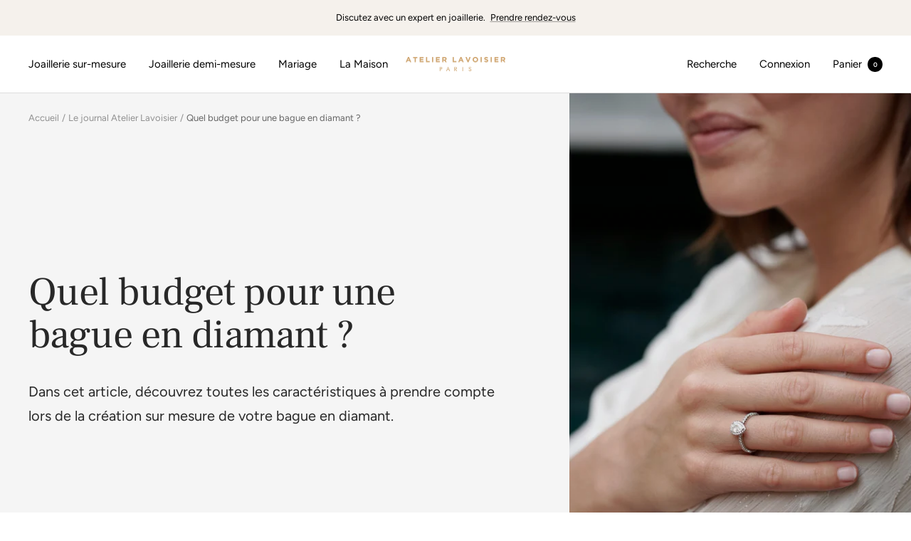

--- FILE ---
content_type: text/html; charset=utf-8
request_url: https://www.atelierlavoisier.com/blogs/atelierlavoisier/combien-coute-une-bague-en-diamant
body_size: 30335
content:
<!doctype html><html class="no-js" lang="fr" dir="ltr">
  <head>
      
  <!-- Google Tag Manager -->
<script>(function(w,d,s,l,i){w[l]=w[l]||[];w[l].push({'gtm.start':
new Date().getTime(),event:'gtm.js'});var f=d.getElementsByTagName(s)[0],
j=d.createElement(s),dl=l!='dataLayer'?'&l='+l:'';j.async=true;j.src=
'https://www.googletagmanager.com/gtm.js?id='+i+dl;f.parentNode.insertBefore(j,f);
})(window,document,'script','dataLayer','GTM-KDF74KZ');</script>
<!-- End Google Tag Manager -->
    
    <meta charset="utf-8">
    <meta name="viewport" content="width=device-width, initial-scale=1.0, height=device-height, minimum-scale=1.0, maximum-scale=1.0">
    <meta name="theme-color" content="#ffffff">

    <title>Quel budget pour une bague en diamant ?</title><meta name="description" content="Apprécié de tous, le diamant est la pierre la plus précieuse au monde grâce à ses caractéristiques gemmologiques. Composé de carbone pur cristallisé, le diamant est la gemme la plus dure et brillante de toute. Sa dureté permet à cette pierre d&#39;être porté sur un bijou de manière quotidienne sans risquer de rayer la pier"><link rel="canonical" href="https://www.atelierlavoisier.com/blogs/atelierlavoisier/combien-coute-une-bague-en-diamant"><link rel="shortcut icon" href="//www.atelierlavoisier.com/cdn/shop/files/Glyph-Vife-Black_96x96.png?v=1613161084" type="image/png"><link rel="preconnect" href="https://cdn.shopify.com">
    <link rel="dns-prefetch" href="https://productreviews.shopifycdn.com">
    <link rel="dns-prefetch" href="https://www.google-analytics.com"><link rel="preconnect" href="https://fonts.shopifycdn.com" crossorigin><link rel="preload" as="style" href="//www.atelierlavoisier.com/cdn/shop/t/72/assets/theme.css?v=67064282293758853711751469277">
    <link rel="preload" as="script" href="//www.atelierlavoisier.com/cdn/shop/t/72/assets/vendor.js?v=31715688253868339281663764760">
    <link rel="preload" as="script" href="//www.atelierlavoisier.com/cdn/shop/t/72/assets/theme.js?v=157722210496115250161663764760"><meta property="og:type" content="article">
  <meta property="og:title" content="Quel budget pour une bague en diamant ?"><meta property="og:image" content="http://www.atelierlavoisier.com/cdn/shop/articles/Capture_d_ecran_2023-09-05_a_18.51.24.png?v=1697556422">
  <meta property="og:image:secure_url" content="https://www.atelierlavoisier.com/cdn/shop/articles/Capture_d_ecran_2023-09-05_a_18.51.24.png?v=1697556422">
  <meta property="og:image:width" content="894">
  <meta property="og:image:height" content="1346"><meta property="og:description" content="Apprécié de tous, le diamant est la pierre la plus précieuse au monde grâce à ses caractéristiques gemmologiques. Composé de carbone pur cristallisé, le diamant est la gemme la plus dure et brillante de toute. Sa dureté permet à cette pierre d&#39;être porté sur un bijou de manière quotidienne sans risquer de rayer la pier"><meta property="og:url" content="https://www.atelierlavoisier.com/blogs/atelierlavoisier/combien-coute-une-bague-en-diamant">
<meta property="og:site_name" content="Atelier Lavoisier"><meta name="twitter:card" content="summary"><meta name="twitter:title" content="Quel budget pour une bague en diamant ?">
  <meta name="twitter:description" content="Dans cet article, découvrez toutes les caractéristiques à prendre compte lors de la création sur mesure de votre bague en diamant."><meta name="twitter:image" content="https://www.atelierlavoisier.com/cdn/shop/articles/Capture_d_ecran_2023-09-05_a_18.51.24_1200x1200_crop_center.png?v=1697556422">
  <meta name="twitter:image:alt" content="Quel budget pour votre bague en diamant ?">
    
  <script type="application/ld+json">
  {
    "@context": "https://schema.org",
    "@type": "BlogPosting",
    "mainEntityOfPage": "/blogs/atelierlavoisier/combien-coute-une-bague-en-diamant",
    "articleSection": "Le journal Atelier Lavoisier",
    "keywords": "",
    "headline": "Quel budget pour une bague en diamant ?",
    "description": "Dans cet article, découvrez toutes les caractéristiques à prendre compte lors de la création sur mesure de votre bague en diamant.",
    "dateCreated": "2023-09-04T23:06:13",
    "datePublished": "2023-09-05T19:02:42",
    "dateModified": "2023-09-05T19:02:42",
    "image": {
      "@type": "ImageObject",
      "url": "https://www.atelierlavoisier.com/cdn/shop/articles/Capture_d_ecran_2023-09-05_a_18.51.24_1024x.png?v=1697556422",
      "image": "https://www.atelierlavoisier.com/cdn/shop/articles/Capture_d_ecran_2023-09-05_a_18.51.24_1024x.png?v=1697556422",
      "name": "Quel budget pour votre bague en diamant ?",
      "width": "1024",
      "height": "1024"
    },
    "author": {
      "@type": "Person",
      "name": " ",
      "givenName": null,
      "familyName": null
    },
    "publisher": {
      "@type": "Organization",
      "name": "Atelier Lavoisier"
    },
    "commentCount": 0,
    "comment": []
  }
  </script>



  <script type="application/ld+json">
  {
    "@context": "https://schema.org",
    "@type": "BreadcrumbList",
  "itemListElement": [{
      "@type": "ListItem",
      "position": 1,
      "name": "Accueil",
      "item": "https://www.atelierlavoisier.com"
    },{
          "@type": "ListItem",
          "position": 2,
          "name": "Le journal Atelier Lavoisier",
          "item": "https://www.atelierlavoisier.com/blogs/atelierlavoisier"
        }, {
          "@type": "ListItem",
          "position": 3,
          "name": "Le journal Atelier Lavoisier",
          "item": "https://www.atelierlavoisier.com/blogs/atelierlavoisier/combien-coute-une-bague-en-diamant"
        }]
  }
  </script>


    <link rel="preload" href="//www.atelierlavoisier.com/cdn/fonts/frank_ruhl_libre/frankruhllibre_n4.be41c898e32d82eb3a7f43577f4ecd03f1e247ed.woff2" as="font" type="font/woff2" crossorigin><link rel="preload" href="//www.atelierlavoisier.com/cdn/fonts/figtree/figtree_n4.3c0838aba1701047e60be6a99a1b0a40ce9b8419.woff2" as="font" type="font/woff2" crossorigin><style>
  /* Typography (heading) */
  @font-face {
  font-family: "Frank Ruhl Libre";
  font-weight: 400;
  font-style: normal;
  font-display: swap;
  src: url("//www.atelierlavoisier.com/cdn/fonts/frank_ruhl_libre/frankruhllibre_n4.be41c898e32d82eb3a7f43577f4ecd03f1e247ed.woff2") format("woff2"),
       url("//www.atelierlavoisier.com/cdn/fonts/frank_ruhl_libre/frankruhllibre_n4.64ad59b2faca9e6f1e4f98b77886084a0fe29ad9.woff") format("woff");
}

/* Typography (body) */
  @font-face {
  font-family: Figtree;
  font-weight: 400;
  font-style: normal;
  font-display: swap;
  src: url("//www.atelierlavoisier.com/cdn/fonts/figtree/figtree_n4.3c0838aba1701047e60be6a99a1b0a40ce9b8419.woff2") format("woff2"),
       url("//www.atelierlavoisier.com/cdn/fonts/figtree/figtree_n4.c0575d1db21fc3821f17fd6617d3dee552312137.woff") format("woff");
}

@font-face {
  font-family: Figtree;
  font-weight: 400;
  font-style: italic;
  font-display: swap;
  src: url("//www.atelierlavoisier.com/cdn/fonts/figtree/figtree_i4.89f7a4275c064845c304a4cf8a4a586060656db2.woff2") format("woff2"),
       url("//www.atelierlavoisier.com/cdn/fonts/figtree/figtree_i4.6f955aaaafc55a22ffc1f32ecf3756859a5ad3e2.woff") format("woff");
}

@font-face {
  font-family: Figtree;
  font-weight: 600;
  font-style: normal;
  font-display: swap;
  src: url("//www.atelierlavoisier.com/cdn/fonts/figtree/figtree_n6.9d1ea52bb49a0a86cfd1b0383d00f83d3fcc14de.woff2") format("woff2"),
       url("//www.atelierlavoisier.com/cdn/fonts/figtree/figtree_n6.f0fcdea525a0e47b2ae4ab645832a8e8a96d31d3.woff") format("woff");
}

@font-face {
  font-family: Figtree;
  font-weight: 600;
  font-style: italic;
  font-display: swap;
  src: url("//www.atelierlavoisier.com/cdn/fonts/figtree/figtree_i6.702baae75738b446cfbed6ac0d60cab7b21e61ba.woff2") format("woff2"),
       url("//www.atelierlavoisier.com/cdn/fonts/figtree/figtree_i6.6b8dc40d16c9905d29525156e284509f871ce8f9.woff") format("woff");
}

:root {--heading-color: 26, 26, 26;
    --text-color: 26, 26, 26;
    --background: 255, 255, 255;
    --secondary-background: 245, 241, 236;
    --border-color: 221, 221, 221;
    --border-color-darker: 163, 163, 163;
    --success-color: 46, 158, 123;
    --success-background: 213, 236, 229;
    --error-color: 222, 42, 42;
    --error-background: 253, 240, 240;
    --primary-button-background: 26, 26, 26;
    --primary-button-text-color: 255, 255, 255;
    --secondary-button-background: 245, 241, 236;
    --secondary-button-text-color: 86, 17, 42;
    --product-star-rating: 246, 164, 41;
    --product-on-sale-accent: 145, 59, 89;
    --product-sold-out-accent: 111, 113, 155;
    --product-custom-label-background: 64, 93, 230;
    --product-custom-label-text-color: 255, 255, 255;
    --product-custom-label-2-background: 243, 229, 182;
    --product-custom-label-2-text-color: 0, 0, 0;
    --product-low-stock-text-color: 222, 42, 42;
    --product-in-stock-text-color: 46, 158, 123;
    --loading-bar-background: 26, 26, 26;

    /* We duplicate some "base" colors as root colors, which is useful to use on drawer elements or popover without. Those should not be overridden to avoid issues */
    --root-heading-color: 26, 26, 26;
    --root-text-color: 26, 26, 26;
    --root-background: 255, 255, 255;
    --root-border-color: 221, 221, 221;
    --root-primary-button-background: 26, 26, 26;
    --root-primary-button-text-color: 255, 255, 255;

    --base-font-size: 15px;
    --heading-font-family: "Frank Ruhl Libre", serif;
    --heading-font-weight: 400;
    --heading-font-style: normal;
    --heading-text-transform: normal;
    --text-font-family: Figtree, sans-serif;
    --text-font-weight: 400;
    --text-font-style: normal;
    --text-font-bold-weight: 600;

    /* Typography (font size) */
    --heading-xxsmall-font-size: 11px;
    --heading-xsmall-font-size: 11px;
    --heading-small-font-size: 12px;
    --heading-large-font-size: 36px;
    --heading-h1-font-size: 36px;
    --heading-h2-font-size: 30px;
    --heading-h3-font-size: 26px;
    --heading-h4-font-size: 24px;
    --heading-h5-font-size: 20px;
    --heading-h6-font-size: 16px;

    /* Control the look and feel of the theme by changing radius of various elements */
    --button-border-radius: 4px;
    --block-border-radius: 8px;
    --block-border-radius-reduced: 4px;
    --color-swatch-border-radius: 100%;

    /* Button size */
    --button-height: 48px;
    --button-small-height: 40px;

    /* Form related */
    --form-input-field-height: 48px;
    --form-input-gap: 16px;
    --form-submit-margin: 24px;

    /* Product listing related variables */
    --product-list-block-spacing: 32px;

    /* Video related */
    --play-button-background: 255, 255, 255;
    --play-button-arrow: 26, 26, 26;

    /* RTL support */
    --transform-logical-flip: 1;
    --transform-origin-start: left;
    --transform-origin-end: right;

    /* Other */
    --zoom-cursor-svg-url: url(//www.atelierlavoisier.com/cdn/shop/t/72/assets/zoom-cursor.svg?v=1201279167966953441663764760);
    --arrow-right-svg-url: url(//www.atelierlavoisier.com/cdn/shop/t/72/assets/arrow-right.svg?v=88946934944805437251663764760);
    --arrow-left-svg-url: url(//www.atelierlavoisier.com/cdn/shop/t/72/assets/arrow-left.svg?v=112457598847827652331663764760);

    /* Some useful variables that we can reuse in our CSS. Some explanation are needed for some of them:
       - container-max-width-minus-gutters: represents the container max width without the edge gutters
       - container-outer-width: considering the screen width, represent all the space outside the container
       - container-outer-margin: same as container-outer-width but get set to 0 inside a container
       - container-inner-width: the effective space inside the container (minus gutters)
       - grid-column-width: represents the width of a single column of the grid
       - vertical-breather: this is a variable that defines the global "spacing" between sections, and inside the section
                            to create some "breath" and minimum spacing
     */
    --container-max-width: 1600px;
    --container-gutter: 24px;
    --container-max-width-minus-gutters: calc(var(--container-max-width) - (var(--container-gutter)) * 2);
    --container-outer-width: max(calc((100vw - var(--container-max-width-minus-gutters)) / 2), var(--container-gutter));
    --container-outer-margin: var(--container-outer-width);
    --container-inner-width: calc(100vw - var(--container-outer-width) * 2);

    --grid-column-count: 10;
    --grid-gap: 24px;
    --grid-column-width: calc((100vw - var(--container-outer-width) * 2 - var(--grid-gap) * (var(--grid-column-count) - 1)) / var(--grid-column-count));

    --vertical-breather: 48px;
    --vertical-breather-tight: 48px;

    /* Shopify related variables */
    --payment-terms-background-color: #ffffff;
  }

  @media screen and (min-width: 741px) {
    :root {
      --container-gutter: 40px;
      --grid-column-count: 20;
      --vertical-breather: 64px;
      --vertical-breather-tight: 64px;

      /* Typography (font size) */
      --heading-xsmall-font-size: 12px;
      --heading-small-font-size: 13px;
      --heading-large-font-size: 52px;
      --heading-h1-font-size: 48px;
      --heading-h2-font-size: 38px;
      --heading-h3-font-size: 32px;
      --heading-h4-font-size: 24px;
      --heading-h5-font-size: 20px;
      --heading-h6-font-size: 18px;

      /* Form related */
      --form-input-field-height: 52px;
      --form-submit-margin: 32px;

      /* Button size */
      --button-height: 52px;
      --button-small-height: 44px;
    }
  }

  @media screen and (min-width: 1200px) {
    :root {
      --vertical-breather: 80px;
      --vertical-breather-tight: 64px;
      --product-list-block-spacing: 48px;

      /* Typography */
      --heading-large-font-size: 64px;
      --heading-h1-font-size: 56px;
      --heading-h2-font-size: 48px;
      --heading-h3-font-size: 36px;
      --heading-h4-font-size: 30px;
      --heading-h5-font-size: 24px;
      --heading-h6-font-size: 18px;
    }
  }

  @media screen and (min-width: 1600px) {
    :root {
      --vertical-breather: 90px;
      --vertical-breather-tight: 64px;
    }
  }
</style>
    <script>
  // This allows to expose several variables to the global scope, to be used in scripts
  window.themeVariables = {
    settings: {
      direction: "ltr",
      pageType: "article",
      cartCount: 0,
      moneyFormat: "{{amount_no_decimals}} EUR",
      moneyWithCurrencyFormat: "EUR {{amount_no_decimals}} EUR",
      showVendor: false,
      discountMode: "saving",
      currencyCodeEnabled: false,
      searchMode: "product,article,collection",
      searchUnavailableProducts: "last",
      cartType: "drawer",
      cartCurrency: "EUR",
      mobileZoomFactor: 2.5
    },

    routes: {
      host: "www.atelierlavoisier.com",
      rootUrl: "\/",
      rootUrlWithoutSlash: '',
      cartUrl: "\/cart",
      cartAddUrl: "\/cart\/add",
      cartChangeUrl: "\/cart\/change",
      searchUrl: "\/search",
      predictiveSearchUrl: "\/search\/suggest",
      productRecommendationsUrl: "\/recommendations\/products"
    },

    strings: {
      accessibilityDelete: "Supprimer",
      accessibilityClose: "Fermer",
      collectionSoldOut: "Epuisé",
      collectionDiscount: "Economisez @savings@",
      productSalePrice: "Prix de vente",
      productRegularPrice: "Prix normal",
      productFormUnavailable: "Indisponible",
      productFormSoldOut: "Indisponible",
      productFormPreOrder: "Pre-commander",
      productFormAddToCart: "Ajouter au panier",
      searchNoResults: "Aucun résultat n\u0026#39;a été retourné.",
      searchNewSearch: "Nouvelle recherche",
      searchProducts: "Produits",
      searchArticles: "Blog",
      searchPages: "Pages",
      searchCollections: "Collections",
      cartViewCart: "Voir panier",
      cartItemAdded: "Produit ajouté à votre panier !",
      cartItemAddedShort: "Ajouté au panier !",
      cartAddOrderNote: "Ajouter une note",
      cartEditOrderNote: "Modifier la note",
      shippingEstimatorNoResults: "Désolé, nous ne livrons pas à votre destination.",
      shippingEstimatorOneResult: "Il y a un frais d\u0026#39;envoi pour votre adresse :",
      shippingEstimatorMultipleResults: "Il y a plusieurs frais d\u0026#39;envoi pour votre adresse :",
      shippingEstimatorError: "Une ou plusieurs erreurs se sont produites lors de la récupération des frais d\u0026#39;envoi :"
    },

    libs: {
      flickity: "\/\/www.atelierlavoisier.com\/cdn\/shop\/t\/72\/assets\/flickity.js?v=176646718982628074891663764760",
      photoswipe: "\/\/www.atelierlavoisier.com\/cdn\/shop\/t\/72\/assets\/photoswipe.js?v=132268647426145925301663764760",
      qrCode: "\/\/www.atelierlavoisier.com\/cdn\/shopifycloud\/storefront\/assets\/themes_support\/vendor\/qrcode-3f2b403b.js"
    },

    breakpoints: {
      phone: 'screen and (max-width: 740px)',
      tablet: 'screen and (min-width: 741px) and (max-width: 999px)',
      tabletAndUp: 'screen and (min-width: 741px)',
      pocket: 'screen and (max-width: 999px)',
      lap: 'screen and (min-width: 1000px) and (max-width: 1199px)',
      lapAndUp: 'screen and (min-width: 1000px)',
      desktop: 'screen and (min-width: 1200px)',
      wide: 'screen and (min-width: 1400px)'
    }
  };

  window.addEventListener('pageshow', async () => {
    const cartContent = await (await fetch(`${window.themeVariables.routes.cartUrl}.js`, {cache: 'reload'})).json();
    document.documentElement.dispatchEvent(new CustomEvent('cart:refresh', {detail: {cart: cartContent}}));
  });

  if ('noModule' in HTMLScriptElement.prototype) {
    // Old browsers (like IE) that does not support module will be considered as if not executing JS at all
    document.documentElement.className = document.documentElement.className.replace('no-js', 'js');

    requestAnimationFrame(() => {
      const viewportHeight = (window.visualViewport ? window.visualViewport.height : document.documentElement.clientHeight);
      document.documentElement.style.setProperty('--window-height',viewportHeight + 'px');
    });
  }</script>
    
    
    <link rel="stylesheet" href="//www.atelierlavoisier.com/cdn/shop/t/72/assets/theme.css?v=67064282293758853711751469277">

    <script src="//www.atelierlavoisier.com/cdn/shop/t/72/assets/vendor.js?v=31715688253868339281663764760" defer></script>
    <script src="//www.atelierlavoisier.com/cdn/shop/t/72/assets/theme.js?v=157722210496115250161663764760" defer></script>
    <script src="//www.atelierlavoisier.com/cdn/shop/t/72/assets/custom.js?v=167639537848865775061663764760" defer></script>

    <script>window.performance && window.performance.mark && window.performance.mark('shopify.content_for_header.start');</script><meta name="google-site-verification" content="mvbeJaMXpmtA1PtMrpQWKlOH02-XP9QVZd06NXUbvYw">
<meta name="facebook-domain-verification" content="4gtmwnyt66g5945ccf6pyqugiyab6u">
<meta id="shopify-digital-wallet" name="shopify-digital-wallet" content="/16664991/digital_wallets/dialog">
<meta name="shopify-checkout-api-token" content="eee2a5577b98192215818b0e49b54ab9">
<link rel="alternate" type="application/atom+xml" title="Feed" href="http://feedproxy.google.com/atelierlavoisier" />
<script async="async" src="/checkouts/internal/preloads.js?locale=fr-FR"></script>
<script id="apple-pay-shop-capabilities" type="application/json">{"shopId":16664991,"countryCode":"FR","currencyCode":"EUR","merchantCapabilities":["supports3DS"],"merchantId":"gid:\/\/shopify\/Shop\/16664991","merchantName":"Atelier Lavoisier","requiredBillingContactFields":["postalAddress","email","phone"],"requiredShippingContactFields":["postalAddress","email","phone"],"shippingType":"shipping","supportedNetworks":["visa","masterCard","amex","maestro"],"total":{"type":"pending","label":"Atelier Lavoisier","amount":"1.00"},"shopifyPaymentsEnabled":true,"supportsSubscriptions":true}</script>
<script id="shopify-features" type="application/json">{"accessToken":"eee2a5577b98192215818b0e49b54ab9","betas":["rich-media-storefront-analytics"],"domain":"www.atelierlavoisier.com","predictiveSearch":true,"shopId":16664991,"locale":"fr"}</script>
<script>var Shopify = Shopify || {};
Shopify.shop = "vife.myshopify.com";
Shopify.locale = "fr";
Shopify.currency = {"active":"EUR","rate":"1.0"};
Shopify.country = "FR";
Shopify.theme = {"name":"AL 9.2","id":131287417014,"schema_name":"Focal","schema_version":"8.10.3","theme_store_id":714,"role":"main"};
Shopify.theme.handle = "null";
Shopify.theme.style = {"id":null,"handle":null};
Shopify.cdnHost = "www.atelierlavoisier.com/cdn";
Shopify.routes = Shopify.routes || {};
Shopify.routes.root = "/";</script>
<script type="module">!function(o){(o.Shopify=o.Shopify||{}).modules=!0}(window);</script>
<script>!function(o){function n(){var o=[];function n(){o.push(Array.prototype.slice.apply(arguments))}return n.q=o,n}var t=o.Shopify=o.Shopify||{};t.loadFeatures=n(),t.autoloadFeatures=n()}(window);</script>
<script id="shop-js-analytics" type="application/json">{"pageType":"article"}</script>
<script defer="defer" async type="module" src="//www.atelierlavoisier.com/cdn/shopifycloud/shop-js/modules/v2/client.init-shop-cart-sync_CfnabTz1.fr.esm.js"></script>
<script defer="defer" async type="module" src="//www.atelierlavoisier.com/cdn/shopifycloud/shop-js/modules/v2/chunk.common_1HJ87NEU.esm.js"></script>
<script defer="defer" async type="module" src="//www.atelierlavoisier.com/cdn/shopifycloud/shop-js/modules/v2/chunk.modal_BHK_cQfO.esm.js"></script>
<script type="module">
  await import("//www.atelierlavoisier.com/cdn/shopifycloud/shop-js/modules/v2/client.init-shop-cart-sync_CfnabTz1.fr.esm.js");
await import("//www.atelierlavoisier.com/cdn/shopifycloud/shop-js/modules/v2/chunk.common_1HJ87NEU.esm.js");
await import("//www.atelierlavoisier.com/cdn/shopifycloud/shop-js/modules/v2/chunk.modal_BHK_cQfO.esm.js");

  window.Shopify.SignInWithShop?.initShopCartSync?.({"fedCMEnabled":true,"windoidEnabled":true});

</script>
<script>(function() {
  var isLoaded = false;
  function asyncLoad() {
    if (isLoaded) return;
    isLoaded = true;
    var urls = ["\/\/d1liekpayvooaz.cloudfront.net\/apps\/customizery\/customizery.js?shop=vife.myshopify.com","https:\/\/api-eu1.hubapi.com\/scriptloader\/v1\/147440589.js?shop=vife.myshopify.com"];
    for (var i = 0; i < urls.length; i++) {
      var s = document.createElement('script');
      s.type = 'text/javascript';
      s.async = true;
      s.src = urls[i];
      var x = document.getElementsByTagName('script')[0];
      x.parentNode.insertBefore(s, x);
    }
  };
  if(window.attachEvent) {
    window.attachEvent('onload', asyncLoad);
  } else {
    window.addEventListener('load', asyncLoad, false);
  }
})();</script>
<script id="__st">var __st={"a":16664991,"offset":3600,"reqid":"9fa2ba09-edbd-4da9-b05e-8394d60bd5db-1769543793","pageurl":"www.atelierlavoisier.com\/blogs\/atelierlavoisier\/combien-coute-une-bague-en-diamant","s":"articles-606435737944","u":"ed0c4ea56d45","p":"article","rtyp":"article","rid":606435737944};</script>
<script>window.ShopifyPaypalV4VisibilityTracking = true;</script>
<script id="captcha-bootstrap">!function(){'use strict';const t='contact',e='account',n='new_comment',o=[[t,t],['blogs',n],['comments',n],[t,'customer']],c=[[e,'customer_login'],[e,'guest_login'],[e,'recover_customer_password'],[e,'create_customer']],r=t=>t.map((([t,e])=>`form[action*='/${t}']:not([data-nocaptcha='true']) input[name='form_type'][value='${e}']`)).join(','),a=t=>()=>t?[...document.querySelectorAll(t)].map((t=>t.form)):[];function s(){const t=[...o],e=r(t);return a(e)}const i='password',u='form_key',d=['recaptcha-v3-token','g-recaptcha-response','h-captcha-response',i],f=()=>{try{return window.sessionStorage}catch{return}},m='__shopify_v',_=t=>t.elements[u];function p(t,e,n=!1){try{const o=window.sessionStorage,c=JSON.parse(o.getItem(e)),{data:r}=function(t){const{data:e,action:n}=t;return t[m]||n?{data:e,action:n}:{data:t,action:n}}(c);for(const[e,n]of Object.entries(r))t.elements[e]&&(t.elements[e].value=n);n&&o.removeItem(e)}catch(o){console.error('form repopulation failed',{error:o})}}const l='form_type',E='cptcha';function T(t){t.dataset[E]=!0}const w=window,h=w.document,L='Shopify',v='ce_forms',y='captcha';let A=!1;((t,e)=>{const n=(g='f06e6c50-85a8-45c8-87d0-21a2b65856fe',I='https://cdn.shopify.com/shopifycloud/storefront-forms-hcaptcha/ce_storefront_forms_captcha_hcaptcha.v1.5.2.iife.js',D={infoText:'Protégé par hCaptcha',privacyText:'Confidentialité',termsText:'Conditions'},(t,e,n)=>{const o=w[L][v],c=o.bindForm;if(c)return c(t,g,e,D).then(n);var r;o.q.push([[t,g,e,D],n]),r=I,A||(h.body.append(Object.assign(h.createElement('script'),{id:'captcha-provider',async:!0,src:r})),A=!0)});var g,I,D;w[L]=w[L]||{},w[L][v]=w[L][v]||{},w[L][v].q=[],w[L][y]=w[L][y]||{},w[L][y].protect=function(t,e){n(t,void 0,e),T(t)},Object.freeze(w[L][y]),function(t,e,n,w,h,L){const[v,y,A,g]=function(t,e,n){const i=e?o:[],u=t?c:[],d=[...i,...u],f=r(d),m=r(i),_=r(d.filter((([t,e])=>n.includes(e))));return[a(f),a(m),a(_),s()]}(w,h,L),I=t=>{const e=t.target;return e instanceof HTMLFormElement?e:e&&e.form},D=t=>v().includes(t);t.addEventListener('submit',(t=>{const e=I(t);if(!e)return;const n=D(e)&&!e.dataset.hcaptchaBound&&!e.dataset.recaptchaBound,o=_(e),c=g().includes(e)&&(!o||!o.value);(n||c)&&t.preventDefault(),c&&!n&&(function(t){try{if(!f())return;!function(t){const e=f();if(!e)return;const n=_(t);if(!n)return;const o=n.value;o&&e.removeItem(o)}(t);const e=Array.from(Array(32),(()=>Math.random().toString(36)[2])).join('');!function(t,e){_(t)||t.append(Object.assign(document.createElement('input'),{type:'hidden',name:u})),t.elements[u].value=e}(t,e),function(t,e){const n=f();if(!n)return;const o=[...t.querySelectorAll(`input[type='${i}']`)].map((({name:t})=>t)),c=[...d,...o],r={};for(const[a,s]of new FormData(t).entries())c.includes(a)||(r[a]=s);n.setItem(e,JSON.stringify({[m]:1,action:t.action,data:r}))}(t,e)}catch(e){console.error('failed to persist form',e)}}(e),e.submit())}));const S=(t,e)=>{t&&!t.dataset[E]&&(n(t,e.some((e=>e===t))),T(t))};for(const o of['focusin','change'])t.addEventListener(o,(t=>{const e=I(t);D(e)&&S(e,y())}));const B=e.get('form_key'),M=e.get(l),P=B&&M;t.addEventListener('DOMContentLoaded',(()=>{const t=y();if(P)for(const e of t)e.elements[l].value===M&&p(e,B);[...new Set([...A(),...v().filter((t=>'true'===t.dataset.shopifyCaptcha))])].forEach((e=>S(e,t)))}))}(h,new URLSearchParams(w.location.search),n,t,e,['guest_login'])})(!0,!0)}();</script>
<script integrity="sha256-4kQ18oKyAcykRKYeNunJcIwy7WH5gtpwJnB7kiuLZ1E=" data-source-attribution="shopify.loadfeatures" defer="defer" src="//www.atelierlavoisier.com/cdn/shopifycloud/storefront/assets/storefront/load_feature-a0a9edcb.js" crossorigin="anonymous"></script>
<script data-source-attribution="shopify.dynamic_checkout.dynamic.init">var Shopify=Shopify||{};Shopify.PaymentButton=Shopify.PaymentButton||{isStorefrontPortableWallets:!0,init:function(){window.Shopify.PaymentButton.init=function(){};var t=document.createElement("script");t.src="https://www.atelierlavoisier.com/cdn/shopifycloud/portable-wallets/latest/portable-wallets.fr.js",t.type="module",document.head.appendChild(t)}};
</script>
<script data-source-attribution="shopify.dynamic_checkout.buyer_consent">
  function portableWalletsHideBuyerConsent(e){var t=document.getElementById("shopify-buyer-consent"),n=document.getElementById("shopify-subscription-policy-button");t&&n&&(t.classList.add("hidden"),t.setAttribute("aria-hidden","true"),n.removeEventListener("click",e))}function portableWalletsShowBuyerConsent(e){var t=document.getElementById("shopify-buyer-consent"),n=document.getElementById("shopify-subscription-policy-button");t&&n&&(t.classList.remove("hidden"),t.removeAttribute("aria-hidden"),n.addEventListener("click",e))}window.Shopify?.PaymentButton&&(window.Shopify.PaymentButton.hideBuyerConsent=portableWalletsHideBuyerConsent,window.Shopify.PaymentButton.showBuyerConsent=portableWalletsShowBuyerConsent);
</script>
<script data-source-attribution="shopify.dynamic_checkout.cart.bootstrap">document.addEventListener("DOMContentLoaded",(function(){function t(){return document.querySelector("shopify-accelerated-checkout-cart, shopify-accelerated-checkout")}if(t())Shopify.PaymentButton.init();else{new MutationObserver((function(e,n){t()&&(Shopify.PaymentButton.init(),n.disconnect())})).observe(document.body,{childList:!0,subtree:!0})}}));
</script>
<link id="shopify-accelerated-checkout-styles" rel="stylesheet" media="screen" href="https://www.atelierlavoisier.com/cdn/shopifycloud/portable-wallets/latest/accelerated-checkout-backwards-compat.css" crossorigin="anonymous">
<style id="shopify-accelerated-checkout-cart">
        #shopify-buyer-consent {
  margin-top: 1em;
  display: inline-block;
  width: 100%;
}

#shopify-buyer-consent.hidden {
  display: none;
}

#shopify-subscription-policy-button {
  background: none;
  border: none;
  padding: 0;
  text-decoration: underline;
  font-size: inherit;
  cursor: pointer;
}

#shopify-subscription-policy-button::before {
  box-shadow: none;
}

      </style>

<script>window.performance && window.performance.mark && window.performance.mark('shopify.content_for_header.end');</script>
  <!-- BEGIN app block: shopify://apps/klaviyo-email-marketing-sms/blocks/klaviyo-onsite-embed/2632fe16-c075-4321-a88b-50b567f42507 -->












  <script async src="https://static.klaviyo.com/onsite/js/W3ekaW/klaviyo.js?company_id=W3ekaW"></script>
  <script>!function(){if(!window.klaviyo){window._klOnsite=window._klOnsite||[];try{window.klaviyo=new Proxy({},{get:function(n,i){return"push"===i?function(){var n;(n=window._klOnsite).push.apply(n,arguments)}:function(){for(var n=arguments.length,o=new Array(n),w=0;w<n;w++)o[w]=arguments[w];var t="function"==typeof o[o.length-1]?o.pop():void 0,e=new Promise((function(n){window._klOnsite.push([i].concat(o,[function(i){t&&t(i),n(i)}]))}));return e}}})}catch(n){window.klaviyo=window.klaviyo||[],window.klaviyo.push=function(){var n;(n=window._klOnsite).push.apply(n,arguments)}}}}();</script>

  




  <script>
    window.klaviyoReviewsProductDesignMode = false
  </script>







<!-- END app block --><link href="https://monorail-edge.shopifysvc.com" rel="dns-prefetch">
<script>(function(){if ("sendBeacon" in navigator && "performance" in window) {try {var session_token_from_headers = performance.getEntriesByType('navigation')[0].serverTiming.find(x => x.name == '_s').description;} catch {var session_token_from_headers = undefined;}var session_cookie_matches = document.cookie.match(/_shopify_s=([^;]*)/);var session_token_from_cookie = session_cookie_matches && session_cookie_matches.length === 2 ? session_cookie_matches[1] : "";var session_token = session_token_from_headers || session_token_from_cookie || "";function handle_abandonment_event(e) {var entries = performance.getEntries().filter(function(entry) {return /monorail-edge.shopifysvc.com/.test(entry.name);});if (!window.abandonment_tracked && entries.length === 0) {window.abandonment_tracked = true;var currentMs = Date.now();var navigation_start = performance.timing.navigationStart;var payload = {shop_id: 16664991,url: window.location.href,navigation_start,duration: currentMs - navigation_start,session_token,page_type: "article"};window.navigator.sendBeacon("https://monorail-edge.shopifysvc.com/v1/produce", JSON.stringify({schema_id: "online_store_buyer_site_abandonment/1.1",payload: payload,metadata: {event_created_at_ms: currentMs,event_sent_at_ms: currentMs}}));}}window.addEventListener('pagehide', handle_abandonment_event);}}());</script>
<script id="web-pixels-manager-setup">(function e(e,d,r,n,o){if(void 0===o&&(o={}),!Boolean(null===(a=null===(i=window.Shopify)||void 0===i?void 0:i.analytics)||void 0===a?void 0:a.replayQueue)){var i,a;window.Shopify=window.Shopify||{};var t=window.Shopify;t.analytics=t.analytics||{};var s=t.analytics;s.replayQueue=[],s.publish=function(e,d,r){return s.replayQueue.push([e,d,r]),!0};try{self.performance.mark("wpm:start")}catch(e){}var l=function(){var e={modern:/Edge?\/(1{2}[4-9]|1[2-9]\d|[2-9]\d{2}|\d{4,})\.\d+(\.\d+|)|Firefox\/(1{2}[4-9]|1[2-9]\d|[2-9]\d{2}|\d{4,})\.\d+(\.\d+|)|Chrom(ium|e)\/(9{2}|\d{3,})\.\d+(\.\d+|)|(Maci|X1{2}).+ Version\/(15\.\d+|(1[6-9]|[2-9]\d|\d{3,})\.\d+)([,.]\d+|)( \(\w+\)|)( Mobile\/\w+|) Safari\/|Chrome.+OPR\/(9{2}|\d{3,})\.\d+\.\d+|(CPU[ +]OS|iPhone[ +]OS|CPU[ +]iPhone|CPU IPhone OS|CPU iPad OS)[ +]+(15[._]\d+|(1[6-9]|[2-9]\d|\d{3,})[._]\d+)([._]\d+|)|Android:?[ /-](13[3-9]|1[4-9]\d|[2-9]\d{2}|\d{4,})(\.\d+|)(\.\d+|)|Android.+Firefox\/(13[5-9]|1[4-9]\d|[2-9]\d{2}|\d{4,})\.\d+(\.\d+|)|Android.+Chrom(ium|e)\/(13[3-9]|1[4-9]\d|[2-9]\d{2}|\d{4,})\.\d+(\.\d+|)|SamsungBrowser\/([2-9]\d|\d{3,})\.\d+/,legacy:/Edge?\/(1[6-9]|[2-9]\d|\d{3,})\.\d+(\.\d+|)|Firefox\/(5[4-9]|[6-9]\d|\d{3,})\.\d+(\.\d+|)|Chrom(ium|e)\/(5[1-9]|[6-9]\d|\d{3,})\.\d+(\.\d+|)([\d.]+$|.*Safari\/(?![\d.]+ Edge\/[\d.]+$))|(Maci|X1{2}).+ Version\/(10\.\d+|(1[1-9]|[2-9]\d|\d{3,})\.\d+)([,.]\d+|)( \(\w+\)|)( Mobile\/\w+|) Safari\/|Chrome.+OPR\/(3[89]|[4-9]\d|\d{3,})\.\d+\.\d+|(CPU[ +]OS|iPhone[ +]OS|CPU[ +]iPhone|CPU IPhone OS|CPU iPad OS)[ +]+(10[._]\d+|(1[1-9]|[2-9]\d|\d{3,})[._]\d+)([._]\d+|)|Android:?[ /-](13[3-9]|1[4-9]\d|[2-9]\d{2}|\d{4,})(\.\d+|)(\.\d+|)|Mobile Safari.+OPR\/([89]\d|\d{3,})\.\d+\.\d+|Android.+Firefox\/(13[5-9]|1[4-9]\d|[2-9]\d{2}|\d{4,})\.\d+(\.\d+|)|Android.+Chrom(ium|e)\/(13[3-9]|1[4-9]\d|[2-9]\d{2}|\d{4,})\.\d+(\.\d+|)|Android.+(UC? ?Browser|UCWEB|U3)[ /]?(15\.([5-9]|\d{2,})|(1[6-9]|[2-9]\d|\d{3,})\.\d+)\.\d+|SamsungBrowser\/(5\.\d+|([6-9]|\d{2,})\.\d+)|Android.+MQ{2}Browser\/(14(\.(9|\d{2,})|)|(1[5-9]|[2-9]\d|\d{3,})(\.\d+|))(\.\d+|)|K[Aa][Ii]OS\/(3\.\d+|([4-9]|\d{2,})\.\d+)(\.\d+|)/},d=e.modern,r=e.legacy,n=navigator.userAgent;return n.match(d)?"modern":n.match(r)?"legacy":"unknown"}(),u="modern"===l?"modern":"legacy",c=(null!=n?n:{modern:"",legacy:""})[u],f=function(e){return[e.baseUrl,"/wpm","/b",e.hashVersion,"modern"===e.buildTarget?"m":"l",".js"].join("")}({baseUrl:d,hashVersion:r,buildTarget:u}),m=function(e){var d=e.version,r=e.bundleTarget,n=e.surface,o=e.pageUrl,i=e.monorailEndpoint;return{emit:function(e){var a=e.status,t=e.errorMsg,s=(new Date).getTime(),l=JSON.stringify({metadata:{event_sent_at_ms:s},events:[{schema_id:"web_pixels_manager_load/3.1",payload:{version:d,bundle_target:r,page_url:o,status:a,surface:n,error_msg:t},metadata:{event_created_at_ms:s}}]});if(!i)return console&&console.warn&&console.warn("[Web Pixels Manager] No Monorail endpoint provided, skipping logging."),!1;try{return self.navigator.sendBeacon.bind(self.navigator)(i,l)}catch(e){}var u=new XMLHttpRequest;try{return u.open("POST",i,!0),u.setRequestHeader("Content-Type","text/plain"),u.send(l),!0}catch(e){return console&&console.warn&&console.warn("[Web Pixels Manager] Got an unhandled error while logging to Monorail."),!1}}}}({version:r,bundleTarget:l,surface:e.surface,pageUrl:self.location.href,monorailEndpoint:e.monorailEndpoint});try{o.browserTarget=l,function(e){var d=e.src,r=e.async,n=void 0===r||r,o=e.onload,i=e.onerror,a=e.sri,t=e.scriptDataAttributes,s=void 0===t?{}:t,l=document.createElement("script"),u=document.querySelector("head"),c=document.querySelector("body");if(l.async=n,l.src=d,a&&(l.integrity=a,l.crossOrigin="anonymous"),s)for(var f in s)if(Object.prototype.hasOwnProperty.call(s,f))try{l.dataset[f]=s[f]}catch(e){}if(o&&l.addEventListener("load",o),i&&l.addEventListener("error",i),u)u.appendChild(l);else{if(!c)throw new Error("Did not find a head or body element to append the script");c.appendChild(l)}}({src:f,async:!0,onload:function(){if(!function(){var e,d;return Boolean(null===(d=null===(e=window.Shopify)||void 0===e?void 0:e.analytics)||void 0===d?void 0:d.initialized)}()){var d=window.webPixelsManager.init(e)||void 0;if(d){var r=window.Shopify.analytics;r.replayQueue.forEach((function(e){var r=e[0],n=e[1],o=e[2];d.publishCustomEvent(r,n,o)})),r.replayQueue=[],r.publish=d.publishCustomEvent,r.visitor=d.visitor,r.initialized=!0}}},onerror:function(){return m.emit({status:"failed",errorMsg:"".concat(f," has failed to load")})},sri:function(e){var d=/^sha384-[A-Za-z0-9+/=]+$/;return"string"==typeof e&&d.test(e)}(c)?c:"",scriptDataAttributes:o}),m.emit({status:"loading"})}catch(e){m.emit({status:"failed",errorMsg:(null==e?void 0:e.message)||"Unknown error"})}}})({shopId: 16664991,storefrontBaseUrl: "https://www.atelierlavoisier.com",extensionsBaseUrl: "https://extensions.shopifycdn.com/cdn/shopifycloud/web-pixels-manager",monorailEndpoint: "https://monorail-edge.shopifysvc.com/unstable/produce_batch",surface: "storefront-renderer",enabledBetaFlags: ["2dca8a86"],webPixelsConfigList: [{"id":"3535470936","configuration":"{\"accountID\":\"vife\"}","eventPayloadVersion":"v1","runtimeContext":"STRICT","scriptVersion":"1d4c781273105676f6b02a329648437f","type":"APP","apiClientId":32196493313,"privacyPurposes":["ANALYTICS","MARKETING","SALE_OF_DATA"],"dataSharingAdjustments":{"protectedCustomerApprovalScopes":["read_customer_address","read_customer_email","read_customer_name","read_customer_personal_data","read_customer_phone"]}},{"id":"1102905688","configuration":"{\"config\":\"{\\\"pixel_id\\\":\\\"G-4S4ERP9FMQ\\\",\\\"target_country\\\":\\\"FR\\\",\\\"gtag_events\\\":[{\\\"type\\\":\\\"begin_checkout\\\",\\\"action_label\\\":\\\"G-4S4ERP9FMQ\\\"},{\\\"type\\\":\\\"search\\\",\\\"action_label\\\":\\\"G-4S4ERP9FMQ\\\"},{\\\"type\\\":\\\"view_item\\\",\\\"action_label\\\":[\\\"G-4S4ERP9FMQ\\\",\\\"MC-YX6Z6RZWYH\\\"]},{\\\"type\\\":\\\"purchase\\\",\\\"action_label\\\":[\\\"G-4S4ERP9FMQ\\\",\\\"MC-YX6Z6RZWYH\\\"]},{\\\"type\\\":\\\"page_view\\\",\\\"action_label\\\":[\\\"G-4S4ERP9FMQ\\\",\\\"MC-YX6Z6RZWYH\\\"]},{\\\"type\\\":\\\"add_payment_info\\\",\\\"action_label\\\":\\\"G-4S4ERP9FMQ\\\"},{\\\"type\\\":\\\"add_to_cart\\\",\\\"action_label\\\":\\\"G-4S4ERP9FMQ\\\"}],\\\"enable_monitoring_mode\\\":false}\"}","eventPayloadVersion":"v1","runtimeContext":"OPEN","scriptVersion":"b2a88bafab3e21179ed38636efcd8a93","type":"APP","apiClientId":1780363,"privacyPurposes":[],"dataSharingAdjustments":{"protectedCustomerApprovalScopes":["read_customer_address","read_customer_email","read_customer_name","read_customer_personal_data","read_customer_phone"]}},{"id":"344424792","configuration":"{\"pixel_id\":\"459399299737544\",\"pixel_type\":\"facebook_pixel\",\"metaapp_system_user_token\":\"-\"}","eventPayloadVersion":"v1","runtimeContext":"OPEN","scriptVersion":"ca16bc87fe92b6042fbaa3acc2fbdaa6","type":"APP","apiClientId":2329312,"privacyPurposes":["ANALYTICS","MARKETING","SALE_OF_DATA"],"dataSharingAdjustments":{"protectedCustomerApprovalScopes":["read_customer_address","read_customer_email","read_customer_name","read_customer_personal_data","read_customer_phone"]}},{"id":"162496856","eventPayloadVersion":"v1","runtimeContext":"LAX","scriptVersion":"1","type":"CUSTOM","privacyPurposes":["MARKETING"],"name":"Meta pixel (migrated)"},{"id":"shopify-app-pixel","configuration":"{}","eventPayloadVersion":"v1","runtimeContext":"STRICT","scriptVersion":"0450","apiClientId":"shopify-pixel","type":"APP","privacyPurposes":["ANALYTICS","MARKETING"]},{"id":"shopify-custom-pixel","eventPayloadVersion":"v1","runtimeContext":"LAX","scriptVersion":"0450","apiClientId":"shopify-pixel","type":"CUSTOM","privacyPurposes":["ANALYTICS","MARKETING"]}],isMerchantRequest: false,initData: {"shop":{"name":"Atelier Lavoisier","paymentSettings":{"currencyCode":"EUR"},"myshopifyDomain":"vife.myshopify.com","countryCode":"FR","storefrontUrl":"https:\/\/www.atelierlavoisier.com"},"customer":null,"cart":null,"checkout":null,"productVariants":[],"purchasingCompany":null},},"https://www.atelierlavoisier.com/cdn","fcfee988w5aeb613cpc8e4bc33m6693e112",{"modern":"","legacy":""},{"shopId":"16664991","storefrontBaseUrl":"https:\/\/www.atelierlavoisier.com","extensionBaseUrl":"https:\/\/extensions.shopifycdn.com\/cdn\/shopifycloud\/web-pixels-manager","surface":"storefront-renderer","enabledBetaFlags":"[\"2dca8a86\"]","isMerchantRequest":"false","hashVersion":"fcfee988w5aeb613cpc8e4bc33m6693e112","publish":"custom","events":"[[\"page_viewed\",{}]]"});</script><script>
  window.ShopifyAnalytics = window.ShopifyAnalytics || {};
  window.ShopifyAnalytics.meta = window.ShopifyAnalytics.meta || {};
  window.ShopifyAnalytics.meta.currency = 'EUR';
  var meta = {"page":{"pageType":"article","resourceType":"article","resourceId":606435737944,"requestId":"9fa2ba09-edbd-4da9-b05e-8394d60bd5db-1769543793"}};
  for (var attr in meta) {
    window.ShopifyAnalytics.meta[attr] = meta[attr];
  }
</script>
<script class="analytics">
  (function () {
    var customDocumentWrite = function(content) {
      var jquery = null;

      if (window.jQuery) {
        jquery = window.jQuery;
      } else if (window.Checkout && window.Checkout.$) {
        jquery = window.Checkout.$;
      }

      if (jquery) {
        jquery('body').append(content);
      }
    };

    var hasLoggedConversion = function(token) {
      if (token) {
        return document.cookie.indexOf('loggedConversion=' + token) !== -1;
      }
      return false;
    }

    var setCookieIfConversion = function(token) {
      if (token) {
        var twoMonthsFromNow = new Date(Date.now());
        twoMonthsFromNow.setMonth(twoMonthsFromNow.getMonth() + 2);

        document.cookie = 'loggedConversion=' + token + '; expires=' + twoMonthsFromNow;
      }
    }

    var trekkie = window.ShopifyAnalytics.lib = window.trekkie = window.trekkie || [];
    if (trekkie.integrations) {
      return;
    }
    trekkie.methods = [
      'identify',
      'page',
      'ready',
      'track',
      'trackForm',
      'trackLink'
    ];
    trekkie.factory = function(method) {
      return function() {
        var args = Array.prototype.slice.call(arguments);
        args.unshift(method);
        trekkie.push(args);
        return trekkie;
      };
    };
    for (var i = 0; i < trekkie.methods.length; i++) {
      var key = trekkie.methods[i];
      trekkie[key] = trekkie.factory(key);
    }
    trekkie.load = function(config) {
      trekkie.config = config || {};
      trekkie.config.initialDocumentCookie = document.cookie;
      var first = document.getElementsByTagName('script')[0];
      var script = document.createElement('script');
      script.type = 'text/javascript';
      script.onerror = function(e) {
        var scriptFallback = document.createElement('script');
        scriptFallback.type = 'text/javascript';
        scriptFallback.onerror = function(error) {
                var Monorail = {
      produce: function produce(monorailDomain, schemaId, payload) {
        var currentMs = new Date().getTime();
        var event = {
          schema_id: schemaId,
          payload: payload,
          metadata: {
            event_created_at_ms: currentMs,
            event_sent_at_ms: currentMs
          }
        };
        return Monorail.sendRequest("https://" + monorailDomain + "/v1/produce", JSON.stringify(event));
      },
      sendRequest: function sendRequest(endpointUrl, payload) {
        // Try the sendBeacon API
        if (window && window.navigator && typeof window.navigator.sendBeacon === 'function' && typeof window.Blob === 'function' && !Monorail.isIos12()) {
          var blobData = new window.Blob([payload], {
            type: 'text/plain'
          });

          if (window.navigator.sendBeacon(endpointUrl, blobData)) {
            return true;
          } // sendBeacon was not successful

        } // XHR beacon

        var xhr = new XMLHttpRequest();

        try {
          xhr.open('POST', endpointUrl);
          xhr.setRequestHeader('Content-Type', 'text/plain');
          xhr.send(payload);
        } catch (e) {
          console.log(e);
        }

        return false;
      },
      isIos12: function isIos12() {
        return window.navigator.userAgent.lastIndexOf('iPhone; CPU iPhone OS 12_') !== -1 || window.navigator.userAgent.lastIndexOf('iPad; CPU OS 12_') !== -1;
      }
    };
    Monorail.produce('monorail-edge.shopifysvc.com',
      'trekkie_storefront_load_errors/1.1',
      {shop_id: 16664991,
      theme_id: 131287417014,
      app_name: "storefront",
      context_url: window.location.href,
      source_url: "//www.atelierlavoisier.com/cdn/s/trekkie.storefront.a804e9514e4efded663580eddd6991fcc12b5451.min.js"});

        };
        scriptFallback.async = true;
        scriptFallback.src = '//www.atelierlavoisier.com/cdn/s/trekkie.storefront.a804e9514e4efded663580eddd6991fcc12b5451.min.js';
        first.parentNode.insertBefore(scriptFallback, first);
      };
      script.async = true;
      script.src = '//www.atelierlavoisier.com/cdn/s/trekkie.storefront.a804e9514e4efded663580eddd6991fcc12b5451.min.js';
      first.parentNode.insertBefore(script, first);
    };
    trekkie.load(
      {"Trekkie":{"appName":"storefront","development":false,"defaultAttributes":{"shopId":16664991,"isMerchantRequest":null,"themeId":131287417014,"themeCityHash":"14858988155371862657","contentLanguage":"fr","currency":"EUR","eventMetadataId":"e7a3b9f6-d099-405d-8cab-9aba85741238"},"isServerSideCookieWritingEnabled":true,"monorailRegion":"shop_domain","enabledBetaFlags":["65f19447"]},"Session Attribution":{},"S2S":{"facebookCapiEnabled":true,"source":"trekkie-storefront-renderer","apiClientId":580111}}
    );

    var loaded = false;
    trekkie.ready(function() {
      if (loaded) return;
      loaded = true;

      window.ShopifyAnalytics.lib = window.trekkie;

      var originalDocumentWrite = document.write;
      document.write = customDocumentWrite;
      try { window.ShopifyAnalytics.merchantGoogleAnalytics.call(this); } catch(error) {};
      document.write = originalDocumentWrite;

      window.ShopifyAnalytics.lib.page(null,{"pageType":"article","resourceType":"article","resourceId":606435737944,"requestId":"9fa2ba09-edbd-4da9-b05e-8394d60bd5db-1769543793","shopifyEmitted":true});

      var match = window.location.pathname.match(/checkouts\/(.+)\/(thank_you|post_purchase)/)
      var token = match? match[1]: undefined;
      if (!hasLoggedConversion(token)) {
        setCookieIfConversion(token);
        
      }
    });


        var eventsListenerScript = document.createElement('script');
        eventsListenerScript.async = true;
        eventsListenerScript.src = "//www.atelierlavoisier.com/cdn/shopifycloud/storefront/assets/shop_events_listener-3da45d37.js";
        document.getElementsByTagName('head')[0].appendChild(eventsListenerScript);

})();</script>
  <script>
  if (!window.ga || (window.ga && typeof window.ga !== 'function')) {
    window.ga = function ga() {
      (window.ga.q = window.ga.q || []).push(arguments);
      if (window.Shopify && window.Shopify.analytics && typeof window.Shopify.analytics.publish === 'function') {
        window.Shopify.analytics.publish("ga_stub_called", {}, {sendTo: "google_osp_migration"});
      }
      console.error("Shopify's Google Analytics stub called with:", Array.from(arguments), "\nSee https://help.shopify.com/manual/promoting-marketing/pixels/pixel-migration#google for more information.");
    };
    if (window.Shopify && window.Shopify.analytics && typeof window.Shopify.analytics.publish === 'function') {
      window.Shopify.analytics.publish("ga_stub_initialized", {}, {sendTo: "google_osp_migration"});
    }
  }
</script>
<script
  defer
  src="https://www.atelierlavoisier.com/cdn/shopifycloud/perf-kit/shopify-perf-kit-3.0.4.min.js"
  data-application="storefront-renderer"
  data-shop-id="16664991"
  data-render-region="gcp-us-east1"
  data-page-type="article"
  data-theme-instance-id="131287417014"
  data-theme-name="Focal"
  data-theme-version="8.10.3"
  data-monorail-region="shop_domain"
  data-resource-timing-sampling-rate="10"
  data-shs="true"
  data-shs-beacon="true"
  data-shs-export-with-fetch="true"
  data-shs-logs-sample-rate="1"
  data-shs-beacon-endpoint="https://www.atelierlavoisier.com/api/collect"
></script>
</head><body class="no-focus-outline  features--image-zoom" data-instant-allow-query-string><svg class="visually-hidden">
      <linearGradient id="rating-star-gradient-half">
        <stop offset="50%" stop-color="rgb(var(--product-star-rating))" />
        <stop offset="50%" stop-color="rgb(var(--product-star-rating))" stop-opacity="0.4" />
      </linearGradient>
    </svg>

    <!-- Google Tag Manager (noscript) -->
<noscript><iframe src="https://www.googletagmanager.com/ns.html?id=GTM-KDF74KZ"
height="0" width="0" style="display:none;visibility:hidden"></iframe></noscript>
<!-- End Google Tag Manager (noscript) -->
          
    <a href="#main" class="visually-hidden skip-to-content">Passer au contenu</a>
    <loading-bar class="loading-bar"></loading-bar><div id="shopify-section-announcement-bar" class="shopify-section shopify-section--announcement-bar"><style>
  :root {
    --enable-sticky-announcement-bar: 0;
  }

  #shopify-section-announcement-bar {
    --heading-color: 0, 0, 0;
    --text-color: 0, 0, 0;
    --primary-button-background: 0, 0, 0;
    --primary-button-text-color: 255, 255, 255;
    --section-background: 245, 241, 236;
    z-index: 5; /* Make sure it goes over header */position: relative;top: 0;
  }

  @media screen and (min-width: 741px) {
    :root {
      --enable-sticky-announcement-bar: 0;
    }

    #shopify-section-announcement-bar {position: relative;}
  }
</style><section>
    <announcement-bar  class="announcement-bar "><div class="announcement-bar__list"><announcement-bar-item  has-content class="announcement-bar__item" ><div class="announcement-bar__message text--xsmall"><p>Discutez avec un expert en joaillerie. <button class="link" data-action="open-content">Prendre rendez-vous</button></p></div><div hidden class="announcement-bar__content ">
                <div class="announcement-bar__content-overlay"></div>

                <div class="announcement-bar__content-overflow">
                  <div class="announcement-bar__content-inner">
                    <button type="button" class="announcement-bar__close-button tap-area" data-action="close-content">
                      <span class="visually-hidden">Fermer</span><svg focusable="false" width="14" height="14" class="icon icon--close   " viewBox="0 0 14 14">
        <path d="M13 13L1 1M13 1L1 13" stroke="currentColor" stroke-width="2" fill="none"></path>
      </svg></button><div class="announcement-bar__content-text-wrapper">
                        <div class="announcement-bar__content-text text-container"><p>Prenez rendez-vous en visio ou en boutique</p><div class="button-wrapper">
                              <a href="/pages/rdv-calendly" class="button button--primary">Prendre rendez-vous</a>
                            </div></div>
                      </div></div>
                </div>
              </div></announcement-bar-item></div></announcement-bar>
  </section>

  <script>
    document.documentElement.style.setProperty('--announcement-bar-height', document.getElementById('shopify-section-announcement-bar').clientHeight + 'px');
  </script></div><div id="shopify-section-popup" class="shopify-section shopify-section--popup"><style>
    [aria-controls="newsletter-popup"] {
      display: none; /* Allows to hide the toggle icon in the header if the section is disabled */
    }
  </style></div><div id="shopify-section-header" class="shopify-section shopify-section--header"><style>
  :root {
    --enable-sticky-header: 1;
    --enable-transparent-header: 0;
    --loading-bar-background: 0, 0, 0; /* Prevent the loading bar to be invisible */
  }

  #shopify-section-header {--header-background: 255, 255, 255;
    --header-text-color: 0, 0, 0;
    --header-border-color: 217, 217, 217;
    --reduce-header-padding: 0;position: -webkit-sticky;
      position: sticky;top: calc(var(--enable-sticky-announcement-bar) * var(--announcement-bar-height, 0px));
    z-index: 4;
  }#shopify-section-header .header__logo-image {
    max-width: 100px;
  }

  @media screen and (min-width: 741px) {
    #shopify-section-header .header__logo-image {
      max-width: 140px;
    }
  }

  @media screen and (min-width: 1200px) {}</style>

<store-header sticky  class="header header--bordered " role="banner"><div class="container">
    <div class="header__wrapper">
      <!-- LEFT PART -->
      <nav class="header__inline-navigation" role="navigation"><desktop-navigation>
  <ul class="header__linklist list--unstyled hidden-pocket hidden-lap" role="list"><li class="header__linklist-item has-dropdown" data-item-title="Joaillerie sur-mesure">
        <a class="header__linklist-link link--animated" href="/pages/creation-bijoux-sur-mesure" aria-controls="desktop-menu-1" aria-expanded="false">Joaillerie sur-mesure</a><ul hidden id="desktop-menu-1" class="nav-dropdown nav-dropdown--restrict list--unstyled" role="list"><li class="nav-dropdown__item ">
                <a class="nav-dropdown__link link--faded" href="/pages/creer-un-bijou" >Créer un bijou</a></li><li class="nav-dropdown__item ">
                <a class="nav-dropdown__link link--faded" href="/pages/transformer-un-bijou" >Transformer un bijou</a></li><li class="nav-dropdown__item ">
                <a class="nav-dropdown__link link--faded" href="/pages/nos-realisations" >Nos créations</a></li></ul></li><li class="header__linklist-item has-dropdown" data-item-title="Joaillerie demi-mesure">
        <a class="header__linklist-link link--animated" href="/pages/la-joaillerie-demi-mesure" aria-controls="desktop-menu-2" aria-expanded="false">Joaillerie demi-mesure</a><ul hidden id="desktop-menu-2" class="nav-dropdown  list--unstyled" role="list"><li class="nav-dropdown__item ">
                <a class="nav-dropdown__link link--faded" href="/pages/transformation-bijoux" >Transformation</a></li><li class="nav-dropdown__item has-dropdown">
                <a class="nav-dropdown__link link--faded" href="/collections/bague" aria-controls="desktop-menu-2-2" aria-expanded="false">Les bagues<svg focusable="false" width="7" height="10" class="icon icon--dropdown-arrow-right  icon--direction-aware " viewBox="0 0 7 10">
        <path fill-rule="evenodd" clip-rule="evenodd" d="M3.9394 5L0.469727 1.53033L1.53039 0.469666L6.06072 5L1.53039 9.53032L0.469727 8.46967L3.9394 5Z" fill="currentColor"></path>
      </svg>
</a><ul hidden id="desktop-menu-2-2" class="nav-dropdown list--unstyled" role="list"><li class="nav-dropdown__item">
                        <a class="nav-dropdown__link link--faded" href="/collections/solitaire">Bague solitaire</a>
                      </li><li class="nav-dropdown__item">
                        <a class="nav-dropdown__link link--faded" href="/collections/bague-trilogie">Bague trilogie</a>
                      </li><li class="nav-dropdown__item">
                        <a class="nav-dropdown__link link--faded" href="https://www.atelierlavoisier.com/collections/bague-entrelacee">Bague entrelacée</a>
                      </li><li class="nav-dropdown__item">
                        <a class="nav-dropdown__link link--faded" href="/collections/bague-coussin">Bague coussin</a>
                      </li><li class="nav-dropdown__item">
                        <a class="nav-dropdown__link link--faded" href="/collections/bague-poire">Bague poire</a>
                      </li><li class="nav-dropdown__item">
                        <a class="nav-dropdown__link link--faded" href="/collections/bague-ovale">Bague ovale</a>
                      </li><li class="nav-dropdown__item">
                        <a class="nav-dropdown__link link--faded" href="/collections/bague-ronde">Bague ronde</a>
                      </li><li class="nav-dropdown__item">
                        <a class="nav-dropdown__link link--faded" href="/collections/bague-emeraude">Bague émeraude</a>
                      </li></ul></li><li class="nav-dropdown__item has-dropdown">
                <a class="nav-dropdown__link link--faded" href="/collections/pendentif" aria-controls="desktop-menu-2-3" aria-expanded="false">Les pendentifs<svg focusable="false" width="7" height="10" class="icon icon--dropdown-arrow-right  icon--direction-aware " viewBox="0 0 7 10">
        <path fill-rule="evenodd" clip-rule="evenodd" d="M3.9394 5L0.469727 1.53033L1.53039 0.469666L6.06072 5L1.53039 9.53032L0.469727 8.46967L3.9394 5Z" fill="currentColor"></path>
      </svg>
</a><ul hidden id="desktop-menu-2-3" class="nav-dropdown list--unstyled" role="list"><li class="nav-dropdown__item">
                        <a class="nav-dropdown__link link--faded" href="/collections/pendentif-or">Pendentif or</a>
                      </li><li class="nav-dropdown__item">
                        <a class="nav-dropdown__link link--faded" href="/collections/pendentif-or-blanc">Pendentif or blanc</a>
                      </li><li class="nav-dropdown__item">
                        <a class="nav-dropdown__link link--faded" href="/collections/pendentif-or-rose">Pendentif or rose</a>
                      </li><li class="nav-dropdown__item">
                        <a class="nav-dropdown__link link--faded" href="/collections/pendentif-diamant">Pendentif diamant</a>
                      </li></ul></li><li class="nav-dropdown__item ">
                <a class="nav-dropdown__link link--faded" href="/collections/nos-bracelets" >Les bracelets</a></li><li class="nav-dropdown__item ">
                <a class="nav-dropdown__link link--faded" href="/collections/les-boucles-doreilles" >Les boucles d'oreilles</a></li><li class="nav-dropdown__item ">
                <a class="nav-dropdown__link link--faded" href="/pages/nos-intemporels" >Nos intemporels</a></li></ul></li><li class="header__linklist-item has-dropdown" data-item-title="Mariage">
        <a class="header__linklist-link link--animated" href="/collections/bague-de-mariage" aria-controls="desktop-menu-3" aria-expanded="false">Mariage</a><div hidden id="desktop-menu-3" class="mega-menu" >
              <div class="container">
                <div class="mega-menu__inner"><div class="mega-menu__columns-wrapper"><div class="mega-menu__column"><a href="/pages/bague-de-fiancailles" class="mega-menu__title heading heading--small">Les bagues de fiancailles</a></div><div class="mega-menu__column"><a href="/collections/bagues-de-fiancailles" class="mega-menu__title heading heading--small">Bague de fiançailles</a><ul class="linklist list--unstyled" role="list"><li class="linklist__item">
                                  <a href="/collections/bague-de-fiancailles-or" class="link--faded">Bague de fiançailles or</a>
                                </li><li class="linklist__item">
                                  <a href="/collections/bague-de-fiancailles-or-blanc" class="link--faded">Bague de fiançailles or blanc</a>
                                </li><li class="linklist__item">
                                  <a href="/collections/bague-de-fiancailles-or-rose" class="link--faded">Bague de fiançailles or rose</a>
                                </li><li class="linklist__item">
                                  <a href="/collections/bague-de-fiancailles-diamant" class="link--faded">Bague de fiançailles diamant</a>
                                </li></ul></div><div class="mega-menu__column"><a href="/collections/les-alliances" class="mega-menu__title heading heading--small">Alliances</a><ul class="linklist list--unstyled" role="list"><li class="linklist__item">
                                  <a href="/collections/alliance-femme" class="link--faded">Alliance femme</a>
                                </li><li class="linklist__item">
                                  <a href="/collections/alliance-homme" class="link--faded">Alliance homme</a>
                                </li><li class="linklist__item">
                                  <a href="/collections/alliance-or" class="link--faded">Alliance or</a>
                                </li><li class="linklist__item">
                                  <a href="/collections/alliance-or-blanc" class="link--faded">Alliance or blanc</a>
                                </li><li class="linklist__item">
                                  <a href="/collections/alliance-or-rose" class="link--faded">Alliance or rose</a>
                                </li><li class="linklist__item">
                                  <a href="/collections/alliance-diamant" class="link--faded">Alliance diamant</a>
                                </li></ul></div></div><div class="mega-menu__images-wrapper "><div class="mega-menu__image-push image-zoom"><div class="mega-menu__image-wrapper">
                    <img class="mega-menu__image" loading="lazy" sizes="240px" height="1500" width="1000" alt="" src="//www.atelierlavoisier.com/cdn/shop/files/P19_720x.jpg?v=1674038862" srcset="//www.atelierlavoisier.com/cdn/shop/files/P19_240x.jpg?v=1674038862 240w, //www.atelierlavoisier.com/cdn/shop/files/P19_480x.jpg?v=1674038862 480w, //www.atelierlavoisier.com/cdn/shop/files/P19_720x.jpg?v=1674038862 720w">
                  </div></div></div></div>
              </div>
            </div></li><li class="header__linklist-item has-dropdown" data-item-title="La Maison">
        <a class="header__linklist-link link--animated" href="/pages/notre-histoire" aria-controls="desktop-menu-4" aria-expanded="false">La Maison</a><ul hidden id="desktop-menu-4" class="nav-dropdown nav-dropdown--restrict list--unstyled" role="list"><li class="nav-dropdown__item ">
                <a class="nav-dropdown__link link--faded" href="/pages/notre-histoire" >Histoire</a></li><li class="nav-dropdown__item ">
                <a class="nav-dropdown__link link--faded" href="/pages/notre-mission" >Engagements</a></li><li class="nav-dropdown__item ">
                <a class="nav-dropdown__link link--faded" href="/pages/notre-boutique-1" >Nos boutiques</a></li><li class="nav-dropdown__item ">
                <a class="nav-dropdown__link link--faded" href="/pages/prendre-rendez-vous" >Nous contacter</a></li><li class="nav-dropdown__item ">
                <a class="nav-dropdown__link link--faded" href="/pages/temoignages" >Nos témoignages</a></li><li class="nav-dropdown__item ">
                <a class="nav-dropdown__link link--faded" href="/pages/pierres-precieuses-diamant" >Nos Diamants</a></li><li class="nav-dropdown__item ">
                <a class="nav-dropdown__link link--faded" href="/pages/copy-of-nos-pierres" >Nos pierres</a></li><li class="nav-dropdown__item ">
                <a class="nav-dropdown__link link--faded" href="/pages/presse-1" >Presse</a></li><li class="nav-dropdown__item ">
                <a class="nav-dropdown__link link--faded" href="/blogs/atelierlavoisier" >Notre journal</a></li></ul></li></ul>
</desktop-navigation><div class="header__icon-list "><button is="toggle-button" class="header__icon-wrapper tap-area hidden-desk" aria-controls="mobile-menu-drawer" aria-expanded="false">
              <span class="visually-hidden">Navigation</span><svg focusable="false" width="18" height="14" class="icon icon--header-hamburger   " viewBox="0 0 18 14">
        <path d="M0 1h18M0 13h18H0zm0-6h18H0z" fill="none" stroke="currentColor" stroke-width="2"></path>
      </svg></button><a href="/search" is="toggle-link" class="header__icon-wrapper tap-area  hidden-desk" aria-controls="search-drawer" aria-expanded="false" aria-label="Recherche"><svg focusable="false" width="18" height="18" class="icon icon--header-search   " viewBox="0 0 18 18">
        <path d="M12.336 12.336c2.634-2.635 2.682-6.859.106-9.435-2.576-2.576-6.8-2.528-9.435.106C.373 5.642.325 9.866 2.901 12.442c2.576 2.576 6.8 2.528 9.435-.106zm0 0L17 17" fill="none" stroke="currentColor" stroke-width="2"></path>
      </svg></a>
        </div></nav>

      <!-- LOGO PART --><span class="header__logo"><a class="header__logo-link" href="/"><span class="visually-hidden">Atelier Lavoisier</span>
            <img class="header__logo-image" width="777" height="113" src="//www.atelierlavoisier.com/cdn/shop/files/Sans_titre_-_1_81a332a3-7a5f-4d2c-9bb4-68cb63c5c695_280x.png?v=1639402855" alt=""></a></span><!-- SECONDARY LINKS PART -->
      <div class="header__secondary-links"><div class="header__icon-list"><button is="toggle-button" class="header__icon-wrapper tap-area hidden-phone hidden-desk" aria-controls="newsletter-popup" aria-expanded="false">
            <span class="visually-hidden">Newsletter</span><svg focusable="false" width="20" height="16" class="icon icon--header-email   " viewBox="0 0 20 16">
        <path d="M19 4l-9 5-9-5" fill="none" stroke="currentColor" stroke-width="2"></path>
        <path stroke="currentColor" fill="none" stroke-width="2" d="M1 1h18v14H1z"></path>
      </svg></button><a href="/search" is="toggle-link" class="header__icon-wrapper tap-area hidden-pocket hidden-lap hidden-desk" aria-label="Recherche" aria-controls="search-drawer" aria-expanded="false"><svg focusable="false" width="18" height="18" class="icon icon--header-search   " viewBox="0 0 18 18">
        <path d="M12.336 12.336c2.634-2.635 2.682-6.859.106-9.435-2.576-2.576-6.8-2.528-9.435.106C.373 5.642.325 9.866 2.901 12.442c2.576 2.576 6.8 2.528 9.435-.106zm0 0L17 17" fill="none" stroke="currentColor" stroke-width="2"></path>
      </svg></a><a href="/account/login" class="header__icon-wrapper tap-area hidden-phone hidden-desk" aria-label="Connexion"><svg focusable="false" width="18" height="17" class="icon icon--header-customer   " viewBox="0 0 18 17">
        <circle cx="9" cy="5" r="4" fill="none" stroke="currentColor" stroke-width="2" stroke-linejoin="round"></circle>
        <path d="M1 17v0a4 4 0 014-4h8a4 4 0 014 4v0" fill="none" stroke="currentColor" stroke-width="2"></path>
      </svg></a><a href="/cart" is="toggle-link" aria-controls="mini-cart" aria-expanded="false" class="header__icon-wrapper tap-area hidden-desk" aria-label="Panier" data-no-instant><svg focusable="false" width="20" height="18" class="icon icon--header-cart   " viewBox="0 0 20 18">
        <path d="M3 1h14l1 16H2L3 1z" fill="none" stroke="currentColor" stroke-width="2"></path>
        <path d="M7 4v0a3 3 0 003 3v0a3 3 0 003-3v0" fill="none" stroke="currentColor" stroke-width="2"></path>
      </svg><cart-count class="header__cart-count header__cart-count--floating bubble-count">0</cart-count>
          </a>
        </div><ul class="header__linklist list--unstyled hidden-pocket hidden-lap" role="list"><li class="header__linklist-item">
                <a href="/search" is="toggle-link" aria-controls="search-drawer" aria-expanded="false">Recherche</a>
              </li><li class="header__linklist-item">
                <a href="/account/login">Connexion
</a>
              </li><li class="header__linklist-item">
              <a href="/cart" is="toggle-link" aria-controls="mini-cart" aria-expanded="false" data-no-instant>Panier<cart-count class="header__cart-count bubble-count">0</cart-count>
              </a>
            </li>
          </ul></div>
    </div></div>
</store-header><cart-notification global hidden class="cart-notification "></cart-notification><mobile-navigation append-body id="mobile-menu-drawer" class="drawer drawer--from-left">
  <span class="drawer__overlay"></span>

  <div class="drawer__header drawer__header--shadowed">
    <button type="button" class="drawer__close-button drawer__close-button--block tap-area" data-action="close" title="Fermer"><svg focusable="false" width="14" height="14" class="icon icon--close   " viewBox="0 0 14 14">
        <path d="M13 13L1 1M13 1L1 13" stroke="currentColor" stroke-width="2" fill="none"></path>
      </svg></button>
  </div>

  <div class="drawer__content">
    <ul class="mobile-nav list--unstyled" role="list"><li class="mobile-nav__item" data-level="1" style="display: flex; flex-wrap: wrap;"><a href="/pages/creation-bijoux-sur-mesure" style="flex: 1" class="mobile-nav__link heading h5">Joaillerie sur-mesure</a>
            <button is="toggle-button" style="width: auto; padding-left: 20px;" class="mobile-nav__link heading h5" aria-controls="mobile-menu-1" aria-expanded="false">
              <span class="animated-plus"></span>
            </button>
            <collapsible-content style="width: 100%" id="mobile-menu-1" class="collapsible"><ul class="mobile-nav list--unstyled" role="list"><li class="mobile-nav__item" data-level="2" style="display: flex; flex-wrap: wrap;"><a href="/pages/creer-un-bijou" class="mobile-nav__link">Créer un bijou</a></li><li class="mobile-nav__item" data-level="2" style="display: flex; flex-wrap: wrap;"><a href="/pages/transformer-un-bijou" class="mobile-nav__link">Transformer un bijou</a></li><li class="mobile-nav__item" data-level="2" style="display: flex; flex-wrap: wrap;"><a href="/pages/nos-realisations" class="mobile-nav__link">Nos créations</a></li></ul></collapsible-content></li><li class="mobile-nav__item" data-level="1" style="display: flex; flex-wrap: wrap;"><a href="/pages/la-joaillerie-demi-mesure" style="flex: 1" class="mobile-nav__link heading h5">Joaillerie demi-mesure</a>
            <button is="toggle-button" style="width: auto; padding-left: 20px;" class="mobile-nav__link heading h5" aria-controls="mobile-menu-2" aria-expanded="false">
              <span class="animated-plus"></span>
            </button>
            <collapsible-content style="width: 100%" id="mobile-menu-2" class="collapsible"><ul class="mobile-nav list--unstyled" role="list"><li class="mobile-nav__item" data-level="2" style="display: flex; flex-wrap: wrap;"><a href="/pages/transformation-bijoux" class="mobile-nav__link">Transformation</a></li><li class="mobile-nav__item" data-level="2" style="display: flex; flex-wrap: wrap;"><a href="/collections/bague" style="flex: 1" class="mobile-nav__link">Les bagues</a>
                        <button is="toggle-button" style="width: auto; padding-left: 20px;" class="mobile-nav__link" aria-controls="mobile-menu-2-2" aria-expanded="false">
                          <span class="animated-plus"></span>
                        </button>

                        <collapsible-content style="width: 100%" id="mobile-menu-2-2" class="collapsible">
                          <ul class="mobile-nav list--unstyled" role="list"><li class="mobile-nav__item" data-level="3">
                                <a href="/collections/solitaire" class="mobile-nav__link">Bague solitaire</a>
                              </li><li class="mobile-nav__item" data-level="3">
                                <a href="/collections/bague-trilogie" class="mobile-nav__link">Bague trilogie</a>
                              </li><li class="mobile-nav__item" data-level="3">
                                <a href="https://www.atelierlavoisier.com/collections/bague-entrelacee" class="mobile-nav__link">Bague entrelacée</a>
                              </li><li class="mobile-nav__item" data-level="3">
                                <a href="/collections/bague-coussin" class="mobile-nav__link">Bague coussin</a>
                              </li><li class="mobile-nav__item" data-level="3">
                                <a href="/collections/bague-poire" class="mobile-nav__link">Bague poire</a>
                              </li><li class="mobile-nav__item" data-level="3">
                                <a href="/collections/bague-ovale" class="mobile-nav__link">Bague ovale</a>
                              </li><li class="mobile-nav__item" data-level="3">
                                <a href="/collections/bague-ronde" class="mobile-nav__link">Bague ronde</a>
                              </li><li class="mobile-nav__item" data-level="3">
                                <a href="/collections/bague-emeraude" class="mobile-nav__link">Bague émeraude</a>
                              </li></ul>
                        </collapsible-content></li><li class="mobile-nav__item" data-level="2" style="display: flex; flex-wrap: wrap;"><a href="/collections/pendentif" style="flex: 1" class="mobile-nav__link">Les pendentifs</a>
                        <button is="toggle-button" style="width: auto; padding-left: 20px;" class="mobile-nav__link" aria-controls="mobile-menu-2-3" aria-expanded="false">
                          <span class="animated-plus"></span>
                        </button>

                        <collapsible-content style="width: 100%" id="mobile-menu-2-3" class="collapsible">
                          <ul class="mobile-nav list--unstyled" role="list"><li class="mobile-nav__item" data-level="3">
                                <a href="/collections/pendentif-or" class="mobile-nav__link">Pendentif or</a>
                              </li><li class="mobile-nav__item" data-level="3">
                                <a href="/collections/pendentif-or-blanc" class="mobile-nav__link">Pendentif or blanc</a>
                              </li><li class="mobile-nav__item" data-level="3">
                                <a href="/collections/pendentif-or-rose" class="mobile-nav__link">Pendentif or rose</a>
                              </li><li class="mobile-nav__item" data-level="3">
                                <a href="/collections/pendentif-diamant" class="mobile-nav__link">Pendentif diamant</a>
                              </li></ul>
                        </collapsible-content></li><li class="mobile-nav__item" data-level="2" style="display: flex; flex-wrap: wrap;"><a href="/collections/nos-bracelets" class="mobile-nav__link">Les bracelets</a></li><li class="mobile-nav__item" data-level="2" style="display: flex; flex-wrap: wrap;"><a href="/collections/les-boucles-doreilles" class="mobile-nav__link">Les boucles d'oreilles</a></li><li class="mobile-nav__item" data-level="2" style="display: flex; flex-wrap: wrap;"><a href="/pages/nos-intemporels" class="mobile-nav__link">Nos intemporels</a></li></ul></collapsible-content></li><li class="mobile-nav__item" data-level="1" style="display: flex; flex-wrap: wrap;"><a href="/collections/bague-de-mariage" style="flex: 1" class="mobile-nav__link heading h5">Mariage</a>
            <button is="toggle-button" style="width: auto; padding-left: 20px;" class="mobile-nav__link heading h5" aria-controls="mobile-menu-3" aria-expanded="false">
              <span class="animated-plus"></span>
            </button>
            <collapsible-content style="width: 100%" id="mobile-menu-3" class="collapsible"><ul class="mobile-nav list--unstyled" role="list"><li class="mobile-nav__item" data-level="2" style="display: flex; flex-wrap: wrap;"><a href="/pages/bague-de-fiancailles" class="mobile-nav__link">Les bagues de fiancailles</a></li><li class="mobile-nav__item" data-level="2" style="display: flex; flex-wrap: wrap;"><a href="/collections/bagues-de-fiancailles" style="flex: 1" class="mobile-nav__link">Bague de fiançailles</a>
                        <button is="toggle-button" style="width: auto; padding-left: 20px;" class="mobile-nav__link" aria-controls="mobile-menu-3-2" aria-expanded="false">
                          <span class="animated-plus"></span>
                        </button>

                        <collapsible-content style="width: 100%" id="mobile-menu-3-2" class="collapsible">
                          <ul class="mobile-nav list--unstyled" role="list"><li class="mobile-nav__item" data-level="3">
                                <a href="/collections/bague-de-fiancailles-or" class="mobile-nav__link">Bague de fiançailles or</a>
                              </li><li class="mobile-nav__item" data-level="3">
                                <a href="/collections/bague-de-fiancailles-or-blanc" class="mobile-nav__link">Bague de fiançailles or blanc</a>
                              </li><li class="mobile-nav__item" data-level="3">
                                <a href="/collections/bague-de-fiancailles-or-rose" class="mobile-nav__link">Bague de fiançailles or rose</a>
                              </li><li class="mobile-nav__item" data-level="3">
                                <a href="/collections/bague-de-fiancailles-diamant" class="mobile-nav__link">Bague de fiançailles diamant</a>
                              </li></ul>
                        </collapsible-content></li><li class="mobile-nav__item" data-level="2" style="display: flex; flex-wrap: wrap;"><a href="/collections/les-alliances" style="flex: 1" class="mobile-nav__link">Alliances</a>
                        <button is="toggle-button" style="width: auto; padding-left: 20px;" class="mobile-nav__link" aria-controls="mobile-menu-3-3" aria-expanded="false">
                          <span class="animated-plus"></span>
                        </button>

                        <collapsible-content style="width: 100%" id="mobile-menu-3-3" class="collapsible">
                          <ul class="mobile-nav list--unstyled" role="list"><li class="mobile-nav__item" data-level="3">
                                <a href="/collections/alliance-femme" class="mobile-nav__link">Alliance femme</a>
                              </li><li class="mobile-nav__item" data-level="3">
                                <a href="/collections/alliance-homme" class="mobile-nav__link">Alliance homme</a>
                              </li><li class="mobile-nav__item" data-level="3">
                                <a href="/collections/alliance-or" class="mobile-nav__link">Alliance or</a>
                              </li><li class="mobile-nav__item" data-level="3">
                                <a href="/collections/alliance-or-blanc" class="mobile-nav__link">Alliance or blanc</a>
                              </li><li class="mobile-nav__item" data-level="3">
                                <a href="/collections/alliance-or-rose" class="mobile-nav__link">Alliance or rose</a>
                              </li><li class="mobile-nav__item" data-level="3">
                                <a href="/collections/alliance-diamant" class="mobile-nav__link">Alliance diamant</a>
                              </li></ul>
                        </collapsible-content></li></ul><div class="mobile-nav__images-wrapper  hide-scrollbar">
                  <div class="mobile-nav__images-scroller"><div class="mobile-nav__image-push"><img class="mobile-nav__image" loading="lazy" sizes="270px" height="1500" width="1000" alt="" src="//www.atelierlavoisier.com/cdn/shop/files/P19_810x.jpg?v=1674038862" srcset="//www.atelierlavoisier.com/cdn/shop/files/P19_270x.jpg?v=1674038862 270w, //www.atelierlavoisier.com/cdn/shop/files/P19_540x.jpg?v=1674038862 540w, //www.atelierlavoisier.com/cdn/shop/files/P19_810x.jpg?v=1674038862 810w"></div></div>
                </div></collapsible-content></li><li class="mobile-nav__item" data-level="1" style="display: flex; flex-wrap: wrap;"><a href="/pages/notre-histoire" style="flex: 1" class="mobile-nav__link heading h5">La Maison</a>
            <button is="toggle-button" style="width: auto; padding-left: 20px;" class="mobile-nav__link heading h5" aria-controls="mobile-menu-4" aria-expanded="false">
              <span class="animated-plus"></span>
            </button>
            <collapsible-content style="width: 100%" id="mobile-menu-4" class="collapsible"><ul class="mobile-nav list--unstyled" role="list"><li class="mobile-nav__item" data-level="2" style="display: flex; flex-wrap: wrap;"><a href="/pages/notre-histoire" class="mobile-nav__link">Histoire</a></li><li class="mobile-nav__item" data-level="2" style="display: flex; flex-wrap: wrap;"><a href="/pages/notre-mission" class="mobile-nav__link">Engagements</a></li><li class="mobile-nav__item" data-level="2" style="display: flex; flex-wrap: wrap;"><a href="/pages/notre-boutique-1" class="mobile-nav__link">Nos boutiques</a></li><li class="mobile-nav__item" data-level="2" style="display: flex; flex-wrap: wrap;"><a href="/pages/prendre-rendez-vous" class="mobile-nav__link">Nous contacter</a></li><li class="mobile-nav__item" data-level="2" style="display: flex; flex-wrap: wrap;"><a href="/pages/temoignages" class="mobile-nav__link">Nos témoignages</a></li><li class="mobile-nav__item" data-level="2" style="display: flex; flex-wrap: wrap;"><a href="/pages/pierres-precieuses-diamant" class="mobile-nav__link">Nos Diamants</a></li><li class="mobile-nav__item" data-level="2" style="display: flex; flex-wrap: wrap;"><a href="/pages/copy-of-nos-pierres" class="mobile-nav__link">Nos pierres</a></li><li class="mobile-nav__item" data-level="2" style="display: flex; flex-wrap: wrap;"><a href="/pages/presse-1" class="mobile-nav__link">Presse</a></li><li class="mobile-nav__item" data-level="2" style="display: flex; flex-wrap: wrap;"><a href="/blogs/atelierlavoisier" class="mobile-nav__link">Notre journal</a></li></ul></collapsible-content></li></ul>
  </div><div class="drawer__footer drawer__footer--tight drawer__footer--bordered">
      <div class="mobile-nav__footer"><a class="icon-text" href="/account/login"><svg focusable="false" width="18" height="17" class="icon icon--header-customer   " viewBox="0 0 18 17">
        <circle cx="9" cy="5" r="4" fill="none" stroke="currentColor" stroke-width="2" stroke-linejoin="round"></circle>
        <path d="M1 17v0a4 4 0 014-4h8a4 4 0 014 4v0" fill="none" stroke="currentColor" stroke-width="2"></path>
      </svg>Compte</a></div>
    </div></mobile-navigation><predictive-search-drawer append-body reverse-breakpoint="screen and (min-width: 1200px)" id="search-drawer" initial-focus-selector="#search-drawer [name='q']" class="predictive-search drawer drawer--large drawer--from-left">
  <span class="drawer__overlay"></span>

  <header class="drawer__header">
    <form id="predictive-search-form" action="/search" method="get" class="predictive-search__form"><svg focusable="false" width="18" height="18" class="icon icon--header-search   " viewBox="0 0 18 18">
        <path d="M12.336 12.336c2.634-2.635 2.682-6.859.106-9.435-2.576-2.576-6.8-2.528-9.435.106C.373 5.642.325 9.866 2.901 12.442c2.576 2.576 6.8 2.528 9.435-.106zm0 0L17 17" fill="none" stroke="currentColor" stroke-width="2"></path>
      </svg><input type="hidden" name="type" value="product">
      <input type="hidden" name="options[prefix]" value="last">
      <input type="hidden" form="predictive-search-form" name="options[unavailable_products]" value="last">
      <input class="predictive-search__input" type="text" name="q" autocomplete="off" autocorrect="off" aria-label="Recherche" placeholder="Que recherchez-vous ?">
    </form>

    <button type="button" class="drawer__close-button tap-area" data-action="close" title="Fermer"><svg focusable="false" width="14" height="14" class="icon icon--close   " viewBox="0 0 14 14">
        <path d="M13 13L1 1M13 1L1 13" stroke="currentColor" stroke-width="2" fill="none"></path>
      </svg></button>
  </header>

  <div class="drawer__content">
    <div class="predictive-search__content-wrapper">
      <div hidden class="predictive-search__loading-state">
        <div class="spinner"><svg focusable="false" width="50" height="50" class="icon icon--spinner   " viewBox="25 25 50 50">
        <circle cx="50" cy="50" r="20" fill="none" stroke="#1a1a1a" stroke-width="4"></circle>
      </svg></div>
      </div>

      <div hidden class="predictive-search__results" aria-live="polite"></div></div>
  </div>

  <footer hidden class="drawer__footer drawer__footer--no-top-padding">
    <button type="submit" form="predictive-search-form" class="button button--primary button--full">Voir tous les résultats</button>
  </footer>
</predictive-search-drawer><script>
  (() => {
    const headerElement = document.getElementById('shopify-section-header'),
      headerHeight = headerElement.clientHeight,
      headerHeightWithoutBottomNav = headerElement.querySelector('.header__wrapper').clientHeight;

    document.documentElement.style.setProperty('--header-height', headerHeight + 'px');
    document.documentElement.style.setProperty('--header-height-without-bottom-nav', headerHeightWithoutBottomNav + 'px');
  })();
</script>

<script type="application/ld+json">
  {
    "@context": "https://schema.org",
    "@type": "Organization",
    "name": "Atelier Lavoisier",
    
      
      "logo": "https:\/\/www.atelierlavoisier.com\/cdn\/shop\/files\/Sans_titre_-_1_81a332a3-7a5f-4d2c-9bb4-68cb63c5c695_777x.png?v=1639402855",
    
    "url": "https:\/\/www.atelierlavoisier.com"
  }
</script>

</div><div id="shopify-section-mini-cart" class="shopify-section shopify-section--mini-cart"><cart-drawer section="mini-cart" id="mini-cart" class="mini-cart drawer drawer--large">
  <span class="drawer__overlay"></span>

  <header class="drawer__header">
    <p class="drawer__title heading h6"><svg focusable="false" width="20" height="18" class="icon icon--header-cart   " viewBox="0 0 20 18">
        <path d="M3 1h14l1 16H2L3 1z" fill="none" stroke="currentColor" stroke-width="2"></path>
        <path d="M7 4v0a3 3 0 003 3v0a3 3 0 003-3v0" fill="none" stroke="currentColor" stroke-width="2"></path>
      </svg>Panier</p>

    <button type="button" class="drawer__close-button tap-area" data-action="close" title="Fermer"><svg focusable="false" width="14" height="14" class="icon icon--close   " viewBox="0 0 14 14">
        <path d="M13 13L1 1M13 1L1 13" stroke="currentColor" stroke-width="2" fill="none"></path>
      </svg></button>
  </header><div class="drawer__content drawer__content--center">
      <p>Votre panier est vide</p>

      <div class="button-wrapper">
        <a href="/collections/all" class="button button--primary">Explorer nos produits</a>
      </div>
    </div><openable-element id="mini-cart-note" class="mini-cart__order-note">
      <span class="openable__overlay"></span>
      <label for="cart[note]" class="mini-cart__order-note-title heading heading--xsmall">Ajouter une note</label>
      <textarea is="cart-note" name="note" id="cart[note]" rows="3" aria-owns="order-note-toggle" class="input__field input__field--textarea" placeholder="Comment pouvons-nous vous aider ?"></textarea>
      <button type="button" data-action="close" class="form__submit form__submit--closer button button--secondary">Enregistrer</button>
    </openable-element></cart-drawer>

</div><div id="main" role="main" class="anchor"><div id="shopify-section-template--15829584707766__blog-post-banner" class="shopify-section shopify-section--blog-post-banner"><style>
  #shopify-section-template--15829584707766__blog-post-banner {--heading-color: 40, 40, 40;
    --text-color: 40, 40, 40;

    --section-header-background: 245, 245, 245;
  }
</style>

<blog-post-header class="article__header">
  <nav aria-label="Fil d&#39;ariane" class="breadcrumb breadcrumb--floating text--xsmall text--subdued hidden-pocket">
    <ol class="breadcrumb__list" role="list">
      <li class="breadcrumb__item">
        <a class="breadcrumb__link" href="/">Accueil</a>
      </li>

      <li class="breadcrumb__item">
        <a class="breadcrumb__link" href="/blogs/atelierlavoisier">Le journal Atelier Lavoisier</a>
      </li>

      <li class="breadcrumb__item">
        <span class="breadcrumb__link" aria-current="page">Quel budget pour une bague en diamant ?</span>
      </li>
    </ol>
  </nav><div class="article__image-wrapper article__image-wrapper--tall"><img src="//www.atelierlavoisier.com/cdn/shop/articles/Capture_d_ecran_2023-09-05_a_18.51.24.png?v=1697556422&amp;width=1500" alt="Quel budget pour votre bague en diamant ?" srcset="//www.atelierlavoisier.com/cdn/shop/articles/Capture_d_ecran_2023-09-05_a_18.51.24.png?v=1697556422&amp;width=200 200w, //www.atelierlavoisier.com/cdn/shop/articles/Capture_d_ecran_2023-09-05_a_18.51.24.png?v=1697556422&amp;width=300 300w, //www.atelierlavoisier.com/cdn/shop/articles/Capture_d_ecran_2023-09-05_a_18.51.24.png?v=1697556422&amp;width=400 400w, //www.atelierlavoisier.com/cdn/shop/articles/Capture_d_ecran_2023-09-05_a_18.51.24.png?v=1697556422&amp;width=500 500w, //www.atelierlavoisier.com/cdn/shop/articles/Capture_d_ecran_2023-09-05_a_18.51.24.png?v=1697556422&amp;width=600 600w, //www.atelierlavoisier.com/cdn/shop/articles/Capture_d_ecran_2023-09-05_a_18.51.24.png?v=1697556422&amp;width=700 700w, //www.atelierlavoisier.com/cdn/shop/articles/Capture_d_ecran_2023-09-05_a_18.51.24.png?v=1697556422&amp;width=800 800w, //www.atelierlavoisier.com/cdn/shop/articles/Capture_d_ecran_2023-09-05_a_18.51.24.png?v=1697556422&amp;width=900 900w, //www.atelierlavoisier.com/cdn/shop/articles/Capture_d_ecran_2023-09-05_a_18.51.24.png?v=1697556422&amp;width=1000 1000w, //www.atelierlavoisier.com/cdn/shop/articles/Capture_d_ecran_2023-09-05_a_18.51.24.png?v=1697556422&amp;width=1100 1100w, //www.atelierlavoisier.com/cdn/shop/articles/Capture_d_ecran_2023-09-05_a_18.51.24.png?v=1697556422&amp;width=1200 1200w, //www.atelierlavoisier.com/cdn/shop/articles/Capture_d_ecran_2023-09-05_a_18.51.24.png?v=1697556422&amp;width=1300 1300w, //www.atelierlavoisier.com/cdn/shop/articles/Capture_d_ecran_2023-09-05_a_18.51.24.png?v=1697556422&amp;width=1400 1400w, //www.atelierlavoisier.com/cdn/shop/articles/Capture_d_ecran_2023-09-05_a_18.51.24.png?v=1697556422&amp;width=1500 1500w" width="1500" height="2258" loading="eager" sizes="(max-width: 740px) 100vw, 37.5vw" class="article__image" reveal="true">
    </div><div class="article__header-content text-container"><h1 class="article__title heading h1">Quel budget pour une bague en diamant ?</h1><div class="article__excerpt text--large">Dans cet article, découvrez toutes les caractéristiques à prendre compte lors de la création sur mesure de votre bague en diamant.</div></div>
</blog-post-header></div><div id="shopify-section-template--15829584707766__main" class="shopify-section shopify-section--main-article"><section>
  <div class="article">
    <div class="article__main-part"><blog-post-navigation class="article__nav" has-next-article style="--transform: 0.01">
          <div class="container">
            <div class="article__nav-wrapper"><a href="/blogs/atelierlavoisier/les-bijoux-eternels-quels-cadeaux-ideal-pour-celebrer-une-naissance" class="article__nav-item article__nav-item--prev hidden-phone">
                  <span class="article__nav-arrow"><svg focusable="false" width="17" height="14" class="icon icon--nav-arrow-left  icon--direction-aware " viewBox="0 0 17 14">
        <path d="M17 7H2M8 1L2 7l6 6" stroke="currentColor" stroke-width="2" fill="none"></path>
      </svg></span>
                  <span class="article__nav-item-title hidden-tablet">Bijoux éternels : quel cadeau idéal pour célébrer une naissance ?</span>
                </a><span class="article__nav-item article__nav-item--current">
                
<span class="article__nav-item-label text--strong hidden-pocket hidden-lap">Vous lisez</span>
                <span class="article__nav-item-title">Quel budget pour une bague en diamant ?</span>
                <span class="square-separator square-separator--block"></span>
                <span class="article__reading-time">4 minutes</span>
              </span><a href="/blogs/atelierlavoisier/le-guide-du-saphir-tout-savoir-sur-cette-pierre-precieuse" class="article__nav-item article__nav-item--next">
                  <span class="article__nav-item-label text--strong hidden-tablet-and-up">Suivant</span>
                  <span class="article__nav-item-title hidden-tablet">Guide du saphir : tout savoir sur cette pierre précieuse</span>
                  <span class="article__nav-arrow tap-area"><svg focusable="false" width="17" height="14" class="icon icon--nav-arrow-right  icon--direction-aware " viewBox="0 0 17 14">
        <path d="M0 7h15M9 1l6 6-6 6" stroke="currentColor" stroke-width="2" fill="none"></path>
      </svg></span>
                </a></div>
          </div>
        </blog-post-navigation><div class="container">
        <div class="article__inner"><div class="article__info"><div class="article__meta"><span class="article__meta-item article__author">Par Servane Ledoux</span><time class="article__meta-item article__date">5 sept. 2023</time></div><button type="button" is="share-toggle-button" share-url="https://www.atelierlavoisier.com/blogs/atelierlavoisier/combien-coute-une-bague-en-diamant" share-title="Quel budget pour une bague en diamant ?" class="article__share text--subdued link hidden-tablet-and-up" aria-controls="mobile-share-buttons-template--15829584707766__main" aria-expanded="false">Partager</button>

              <popover-content id="mobile-share-buttons-template--15829584707766__main" class="popover hidden-tablet-and-up">
                <span class="popover__overlay"></span>

                <header class="popover__header">
                  <span class="popover__title heading h6">Partager</span>

                  <button type="button" class="popover__close-button tap-area tap-area--large" data-action="close" title="Fermer"><svg focusable="false" width="14" height="14" class="icon icon--close   " viewBox="0 0 14 14">
        <path d="M13 13L1 1M13 1L1 13" stroke="currentColor" stroke-width="2" fill="none"></path>
      </svg></button>
                </header>

                <div class="mobile-share-buttons">
                  <a class="mobile-share-buttons__item mobile-share-buttons__item--facebook" href="https://www.facebook.com/sharer.php?u=https://www.atelierlavoisier.com/blogs/atelierlavoisier/combien-coute-une-bague-en-diamant" target="_blank" rel="noopener" aria-label="Partager sur Facebook"><svg fill="none" focusable="false" width="24" height="24" class="icon icon--facebook-share-mobile   " viewBox="0 0 24 24">
        <path fill-rule="evenodd" clip-rule="evenodd" d="M10.1834 21.85L10.1834 12.982H7.2002L7.2002 9.52604H10.1834V6.98204C10.062 5.75969 10.4857 4.54599 11.3415 3.66478C12.1972 2.78357 13.398 2.32449 14.6234 2.41004C15.5143 2.40481 16.4047 2.45289 17.2898 2.55404V5.63804L15.4598 5.63804C14.9879 5.53818 14.4974 5.68116 14.1532 6.01892C13.8089 6.35669 13.6566 6.84437 13.7474 7.31804L13.7474 9.52604L17.1698 9.52604L16.7234 12.982H13.7522V21.85H10.1834Z" fill="#3B5998"></path>
      </svg>Facebook
                  </a>

                  <a class="mobile-share-buttons__item mobile-share-buttons__item--pinterest" href="https://pinterest.com/pin/create/button/?url=https://www.atelierlavoisier.com/blogs/atelierlavoisier/combien-coute-une-bague-en-diamant&media=https://www.atelierlavoisier.com/cdn/shop/articles/Capture_d_ecran_2023-09-05_a_18.51.24_800x.png?v=1697556422&description=Dans%20cet%20article,%20d%C3%A9couvrez%20toutes%20les%20caract%C3%A9ristiques%20%C3%A0%20prendre%20compte%20lors%20de%20la%20cr%C3%A9ation%20sur..." target="_blank" rel="noopener" aria-label="Pin sur Pinterest"><svg fill="none" focusable="false" width="24" height="24" class="icon icon--pinterest-share-mobile   " viewBox="0 0 24 24">
        <path fill-rule="evenodd" clip-rule="evenodd" d="M11.7648 2.40138C15.3543 2.34682 17.602 3.80113 18.6595 6.35148C19.0087 7.1931 19.3817 8.74117 19.1015 10.0256C18.9898 10.5384 18.9581 11.0736 18.8069 11.5569C18.4993 12.5394 18.0993 13.4092 17.5694 14.1592C16.8499 15.1782 15.7582 15.8653 14.3872 16.2109C13.1746 16.5164 12.0593 16.059 11.4113 15.5678C11.2048 15.4115 10.9279 15.2073 10.8515 14.9251C10.8417 14.9251 10.8318 14.9251 10.822 14.9251C10.7755 15.4401 10.5782 15.9868 10.4389 16.4561C10.2461 17.1053 10.2086 17.7774 9.96749 18.3849C9.69999 19.0592 9.37509 19.6772 9.02467 20.253C8.84068 20.5549 8.33293 21.5884 7.9639 21.5999C7.92354 21.5224 7.90737 21.4925 7.90493 21.3551C7.7861 21.1659 7.86888 20.8468 7.81652 20.5893C7.73505 20.1883 7.67161 19.466 7.75769 19.0588C7.75769 18.8444 7.75769 18.6296 7.75769 18.4157C7.85257 17.9742 7.84882 17.5217 7.9639 17.0991C8.21425 16.1787 8.35354 15.2038 8.61211 14.2512C8.86057 13.3361 9.08856 12.3352 9.28987 11.4038C9.33529 11.1934 9.07963 10.5886 9.02467 10.3628C8.85134 9.65014 8.9833 8.66239 9.20146 8.12713C9.47618 7.45323 10.2804 6.4241 11.3229 6.68821C12.1607 6.90037 12.694 7.80624 12.413 8.95421C12.1181 10.159 11.7356 11.2383 11.4702 12.4443C11.4019 12.7551 11.5194 13.0852 11.588 13.2714C11.8361 13.9431 12.5882 14.5955 13.5916 14.3432C15.1126 13.9603 15.785 12.5834 16.2435 11.0974C16.3676 10.6955 16.3527 10.3157 16.4498 9.87241C16.6545 8.93705 16.5676 7.54083 16.273 6.81057C15.8008 5.64018 14.9198 4.89011 13.7095 4.48339C13.3756 4.42221 13.0416 4.36103 12.7077 4.29985C12.1486 4.17176 11.0822 4.36412 10.7041 4.48339C9.01386 5.01777 7.96723 5.91043 7.3157 7.51486C7.09393 8.06111 6.97235 8.61484 6.9327 9.38251C6.92276 9.47451 6.91294 9.5665 6.90314 9.6585C7.03364 10.3447 7.04691 10.7994 7.3157 11.3118C7.44838 11.5644 7.76346 11.7634 7.81652 12.0772C7.84781 12.2621 7.71227 12.5412 7.66931 12.6895C7.60427 12.9136 7.62792 13.1702 7.52193 13.3634C7.33028 13.712 6.8084 13.4501 6.57911 13.3018C5.38697 12.5324 4.40437 10.3073 4.95855 8.15795C5.04391 7.82607 5.0481 7.53731 5.16476 7.23932C5.8878 5.39455 6.96659 4.26111 8.5237 3.28922C9.10717 2.9252 9.89394 2.74473 10.6157 2.55456C10.9987 2.50352 11.3818 2.45245 11.7648 2.40138Z" fill="#BD081C"></path>
      </svg>Pinterest
                  </a>

                  <a class="mobile-share-buttons__item mobile-share-buttons__item--twitter" href="https://twitter.com/share?text=Quel%20budget%20pour%20une%20bague%20en%20diamant%20?&url=https://www.atelierlavoisier.com/blogs/atelierlavoisier/combien-coute-une-bague-en-diamant" target="_blank" rel="noopener" aria-label="Tweeter sur Twitter"><svg fill="none" focusable="false" width="24" height="24" class="icon icon--twitter-share-mobile   " viewBox="0 0 24 24">
        <path fill-rule="evenodd" clip-rule="evenodd" d="M15.414 4.96068C16.9196 4.93626 17.7211 5.43865 18.4864 6.07724C19.1362 6.02649 19.9806 5.69424 20.478 5.46269C20.6391 5.38182 20.8004 5.30133 20.9616 5.22046C20.6775 5.92312 20.2923 6.47359 19.7004 6.89092C19.5689 6.98361 19.4384 7.10911 19.2736 7.16824C19.2736 7.17091 19.2736 7.17396 19.2736 7.17663C20.1171 7.16863 20.8129 6.82034 21.4737 6.63114C21.4737 6.63417 21.4737 6.63723 21.4737 6.64028C21.1266 7.14535 20.6568 7.65767 20.1556 8.02502C19.9532 8.17227 19.7509 8.31951 19.5486 8.46676C19.5597 9.28425 19.5354 10.0643 19.3684 10.7518C18.3977 14.7465 15.8254 17.4588 11.7534 18.6203C10.2913 19.0377 7.92842 19.2089 6.25322 18.8282C5.42246 18.6394 4.67201 18.4262 3.96773 18.1443C3.57662 17.9875 3.21425 17.8181 2.86766 17.6251C2.75395 17.5614 2.64012 17.4981 2.52626 17.4343C2.90422 17.445 3.34615 17.54 3.76862 17.4778C4.15075 17.4214 4.52554 17.4359 4.87817 17.3653C5.75753 17.1887 6.53832 16.9552 7.21099 16.5947C7.53708 16.42 8.03189 16.2148 8.26361 15.963C7.82698 15.9699 7.43107 15.8772 7.10676 15.7727C5.84923 15.366 5.11723 14.6187 4.64102 13.4961C5.02212 13.5338 6.11978 13.6246 6.37642 13.4266C5.89678 13.4026 5.43547 13.1482 5.10574 12.9589C4.09421 12.3795 3.26926 11.4075 3.27545 9.91215C3.40826 9.96975 3.54108 10.0277 3.67378 10.0853C3.92789 10.1834 4.18618 10.2356 4.48934 10.2932C4.61736 10.3173 4.87337 10.3863 5.02034 10.3363C5.01403 10.3363 5.0077 10.3363 5.00138 10.3363C4.80571 10.1277 4.48682 9.98884 4.29014 9.76491C3.64126 9.02638 3.0331 7.88999 3.41774 6.53614C3.51528 6.19282 3.6701 5.88956 3.83503 5.60993C3.84137 5.61298 3.84768 5.61565 3.85402 5.61871C3.92952 5.76328 4.098 5.86973 4.2049 5.99065C4.53629 6.36678 4.94508 6.70514 5.36174 7.00345C6.7813 8.02007 8.0597 8.64453 10.1129 9.10725C10.6336 9.22437 11.2357 9.31401 11.8578 9.31476C11.6829 8.84899 11.7391 8.09522 11.8767 7.64432C12.2227 6.51058 12.9743 5.69272 14.0768 5.25479C14.3404 5.15026 14.6329 5.07396 14.9397 5.01256C15.0978 4.9954 15.256 4.97823 15.414 4.96068Z" fill="#1DA1F2"></path>
      </svg>Twitter
                  </a>

                  <a class="mobile-share-buttons__item mobile-share-buttons__item--mail" href="mailto:?&subject=Quel budget pour une bague en diamant ?&body=https://www.atelierlavoisier.com/blogs/atelierlavoisier/combien-coute-une-bague-en-diamant" aria-label="Partager par e-mail"><svg fill="none" focusable="false" width="24" height="24" class="icon icon--email-share-mobile   " viewBox="0 0 24 24">
        <path d="M21.9135 2.08691L15.3396 20.8695L11.583 12.4173M21.9135 2.08691L3.13086 8.66083L11.583 12.4173M21.9135 2.08691L11.583 12.4173" stroke="currentColor" stroke-width="2"></path>
      </svg>E-mail
                  </a>
                </div>
              </popover-content>

              <div class="article__share hidden-phone">
                <span class="article__share-label">Partager</span>

                <div class="article__share-button-list" role="list">
                  <a class="article__share-button-item article__share-button-item--facebook tap-area" href="https://www.facebook.com/sharer.php?u=https://www.atelierlavoisier.com/blogs/atelierlavoisier/combien-coute-une-bague-en-diamant" target="_blank" rel="noopener" role="listitem" aria-label="Partager sur Facebook"><svg focusable="false" width="9" height="17" class="icon icon--facebook   " viewBox="0 0 9 17">
        <path fill-rule="evenodd" clip-rule="evenodd" d="M2.486 16.2084L2.486 8.81845H0L0 5.93845L2.486 5.93845L2.486 3.81845C2.38483 2.79982 2.73793 1.78841 3.45107 1.05407C4.16421 0.319722 5.16485 -0.0628415 6.186 0.00844868C6.9284 0.00408689 7.67039 0.0441585 8.408 0.128449V2.69845L6.883 2.69845C6.4898 2.61523 6.08104 2.73438 5.79414 3.01585C5.50724 3.29732 5.3803 3.70373 5.456 4.09845L5.456 5.93845H8.308L7.936 8.81845H5.46L5.46 16.2084H2.486Z" fill="currentColor"></path>
      </svg></a>

                  <a class="article__share-button-item article__share-button-item--pinterest tap-area" href="https://pinterest.com/pin/create/button/?url=https://www.atelierlavoisier.com/blogs/atelierlavoisier/combien-coute-une-bague-en-diamant&media=https://www.atelierlavoisier.com/cdn/shop/articles/Capture_d_ecran_2023-09-05_a_18.51.24_800x.png?v=1697556422&description=Dans%20cet%20article,%20d%C3%A9couvrez%20toutes%20les%20caract%C3%A9ristiques%20%C3%A0%20prendre%20compte%20lors%20de%20la%20cr%C3%A9ation%20sur..." target="_blank" rel="noopener" role="listitem" aria-label="Pin sur Pinterest"><svg focusable="false" width="12" height="16" class="icon icon--pinterest   " viewBox="0 0 12 16">
        <path fill-rule="evenodd" clip-rule="evenodd" d="M5.8042 0.00123531C8.79537 -0.0442356 10.6685 1.16769 11.5498 3.29299C11.8407 3.99433 12.1516 5.28439 11.9181 6.35474C11.825 6.78208 11.7985 7.22812 11.6726 7.63086C11.4163 8.4496 11.0829 9.17441 10.6413 9.79945C10.0418 10.6486 9.13196 11.2212 7.98951 11.5091C6.97899 11.7637 6.04959 11.3826 5.50954 10.9732C5.33747 10.843 5.10674 10.6728 5.04304 10.4377C5.03488 10.4377 5.0267 10.4377 5.01853 10.4377C4.97972 10.8669 4.81532 11.3224 4.69924 11.7135C4.53858 12.2545 4.50733 12.8146 4.3064 13.3208C4.08349 13.8828 3.81274 14.3978 3.52072 14.8776C3.36739 15.1292 2.94427 15.9904 2.63675 16C2.60311 15.9354 2.58964 15.9105 2.58761 15.796C2.48858 15.6383 2.55757 15.3724 2.51393 15.1578C2.44604 14.8236 2.39317 14.2217 2.46491 13.8824C2.46491 13.7038 2.46491 13.5248 2.46491 13.3465C2.54397 12.9786 2.54085 12.6015 2.63675 12.2494C2.84537 11.4824 2.96145 10.6699 3.17692 9.87611C3.38398 9.11352 3.57396 8.27939 3.74172 7.50321C3.77957 7.32789 3.56652 6.82389 3.52072 6.63572C3.37628 6.04186 3.48624 5.21874 3.66805 4.77269C3.89698 4.21111 4.56717 3.3535 5.43589 3.57359C6.13407 3.75039 6.57846 4.50528 6.34437 5.46192C6.09862 6.46589 5.7798 7.3653 5.5587 8.37035C5.50173 8.62933 5.59968 8.90442 5.65687 9.05958C5.86357 9.61934 6.49037 10.163 7.32652 9.95278C8.59396 9.63365 9.15431 8.48627 9.53645 7.24791C9.63981 6.91302 9.62743 6.59647 9.70831 6.22709C9.87894 5.44763 9.80648 4.28411 9.56098 3.67556C9.16753 2.70023 8.43329 2.07518 7.42471 1.73624C7.1465 1.68526 6.86819 1.63427 6.58988 1.58329C6.12397 1.47655 5.23532 1.63685 4.92023 1.73624C3.51171 2.18156 2.63952 2.92544 2.09658 4.26247C1.91177 4.71767 1.81046 5.17911 1.77741 5.81884C1.76913 5.8955 1.76094 5.97217 1.75278 6.04883C1.86153 6.62068 1.87259 6.99959 2.09658 7.42657C2.20715 7.63711 2.46971 7.8029 2.51393 8.06444C2.54001 8.2185 2.42705 8.45105 2.39125 8.57467C2.33705 8.76137 2.35676 8.97522 2.26844 9.13625C2.10873 9.42678 1.67383 9.20852 1.48275 9.08491C0.489307 8.44373 -0.329526 6.5895 0.132284 4.79837C0.20342 4.5218 0.206915 4.28118 0.304126 4.03285C0.906661 2.49554 1.80565 1.55101 3.10325 0.741098C3.58947 0.437749 4.24511 0.287354 4.84657 0.128885C5.16574 0.0863481 5.48503 0.0437917 5.8042 0.00123531Z" fill="currentColor"></path>
      </svg></a>

                  <a class="article__share-button-item article__share-button-item--twitter tap-area" href="https://twitter.com/share?text=Quel%20budget%20pour%20une%20bague%20en%20diamant%20?&url=https://www.atelierlavoisier.com/blogs/atelierlavoisier/combien-coute-une-bague-en-diamant" target="_blank" rel="noopener" role="listitem" aria-label="Tweeter sur Twitter"><svg focusable="false" width="20" height="16" class="icon icon--twitter   " viewBox="0 0 20 16">
        <path fill-rule="evenodd" clip-rule="evenodd" d="M12.845 2.13398C14.0997 2.11363 14.7676 2.53229 15.4054 3.06445C15.9468 3.02216 16.6505 2.74528 17.065 2.55232C17.1993 2.48493 17.3337 2.41786 17.468 2.35046C17.2312 2.93602 16.9103 3.39474 16.417 3.74251C16.3074 3.81976 16.1987 3.92434 16.0613 3.97362C16.0613 3.97584 16.0613 3.97838 16.0613 3.98061C16.7643 3.97394 17.3441 3.6837 17.8947 3.52603C17.8947 3.52856 17.8947 3.5311 17.8947 3.53365C17.6055 3.95454 17.214 4.38147 16.7963 4.6876C16.6277 4.8103 16.4591 4.93301 16.2905 5.05571C16.2997 5.73696 16.2795 6.38704 16.1404 6.95989C15.3314 10.2888 13.1878 12.5491 9.7945 13.517C8.5761 13.8648 6.60702 14.0075 5.21102 13.6903C4.51872 13.5329 3.89334 13.3552 3.30644 13.1203C2.98052 12.9896 2.67854 12.8485 2.38972 12.6876C2.29496 12.6346 2.2001 12.5818 2.10522 12.5287C2.42018 12.5376 2.78846 12.6168 3.14052 12.5649C3.45896 12.5179 3.77128 12.53 4.06514 12.4712C4.79794 12.324 5.4486 12.1294 6.00916 11.829C6.2809 11.6834 6.69324 11.5124 6.88634 11.3026C6.52248 11.3083 6.19256 11.2311 5.9223 11.144C4.87436 10.8051 4.26436 10.1824 3.86752 9.2468C4.1851 9.27827 5.09982 9.35394 5.31368 9.18894C4.91398 9.16891 4.52956 8.95688 4.25478 8.7992C3.41184 8.31634 2.72438 7.50634 2.72954 6.26021C2.84022 6.30821 2.9509 6.35653 3.06148 6.40453C3.27324 6.48622 3.48848 6.52978 3.74112 6.57778C3.8478 6.59781 4.06114 6.65534 4.18362 6.6137C4.17836 6.6137 4.17308 6.6137 4.16782 6.6137C4.00476 6.43982 3.73902 6.32411 3.57512 6.1375C3.03438 5.52206 2.52758 4.57507 2.84812 3.44686C2.9294 3.16077 3.05842 2.90805 3.19586 2.67502C3.20114 2.67757 3.2064 2.67979 3.21168 2.68234C3.2746 2.80282 3.415 2.89152 3.50408 2.99229C3.78024 3.30573 4.1209 3.5877 4.46812 3.83629C5.65108 4.68347 6.71642 5.20386 8.42738 5.58946C8.86134 5.68706 9.36308 5.76176 9.88146 5.76238C9.73578 5.37424 9.78258 4.7461 9.89726 4.37035C10.1856 3.42557 10.8119 2.74402 11.7307 2.37907C11.9504 2.29197 12.1941 2.22838 12.4498 2.17722C12.5815 2.16291 12.7133 2.14861 12.845 2.13398Z" fill="currentColor"></path>
      </svg></a>

                  <a class="article__share-button-item article__share-button-item--mail tap-area" href="mailto:?&subject=Quel budget pour une bague en diamant ?&body=https://www.atelierlavoisier.com/blogs/atelierlavoisier/combien-coute-une-bague-en-diamant" role="listitem" aria-label="Partager par e-mail"><svg focusable="false" width="18" height="18" class="icon icon--share   " viewBox="0 0 18 18">
        <path d="M17 1l-5.6 16-3.2-7.2M17 1L1 6.6l7.2 3.2M17 1L8.2 9.8" fill="none" stroke="currentColor" stroke-width="2" stroke-linecap="round" stroke-linejoin="round"></path>
      </svg></a>
                </div>
              </div></div><div class="article__content">
            <div class="rte" ><p><span id="p0">Apprécié de tous, le diamant est la pierre la plus précieuse au monde grâce à ses caractéristiques<span> </span><span id="53">gemmologiques</span>.</span><span id="p81"><span> </span>Composé de carbone pur cristallisé, le diamant est la gemme la plus dure et brillante de toute.</span><span id="p80"><span> </span>Sa dureté permet à cette pierre d'être porté sur un bijou de manière quotidienne sans risquer de rayer la pierre, seul le frottement avec d'autres diamants peut produire des rayures.</span><span id="p3"></span></p>
<p>Étant la pierre la plus prisée, que ce soit pour son incroyable beauté, sa brillance ou encore pour sa résistance, le diamant est le symbole de l'amour éternel et de la beauté.</p>
<h3></h3>
<h3>Le prix du diamant </h3>
<p><meta charset="utf-8"><span data-mce-fragment="1">Aujourd'hui découvrez les différentes caractéristiques qui vont permettre de déterminer le prix d'une </span><a title="bagues de fiançailles en diamant" href="https://www.atelierlavoisier.com/collections/bague-de-fiancailles-diamant?utm_source=google&amp;utm_medium=cpc&amp;utm_campaign=FR-Search-Brand&amp;utm_term=Brand-Exact&amp;utm_content=undefined" data-mce-fragment="1" data-mce-href="https://www.atelierlavoisier.com/collections/bague-de-fiancailles-diamant?utm_source=google&amp;utm_medium=cpc&amp;utm_campaign=FR-Search-Brand&amp;utm_term=Brand-Exact&amp;utm_content=undefined">bague en diamant.</a> <meta charset="utf-8"><span id="p83" data-mce-fragment="1">Le diamant est la pierre la plus onéreuse, son prix n'est bien évidemment pas fixe, il varie selon la couleur, la qualité de la taille, le poids ou encore une caractéristique moins connus, la fluorescence.</span><span id="p10" data-mce-fragment="1"><span data-mce-fragment="1"> </span>Cette dernière caractéristique prend en compte l'existence ou non de fluorescence dans le diamant, c'est-à-dire un effet lumineux<span data-mce-fragment="1"> </span><span id="p84" data-mce-fragment="1">(généralement bleu)</span><span data-mce-fragment="1"> </span>qui apparaît à la lumière du soleil et sous un éclairage UV.</span><span id="p11" data-mce-fragment="1"><span data-mce-fragment="1"> </span>Par exemple, plus la fluorescence d'un diamant est élevée plus le prix est bas.</span></p>
<p><meta charset="utf-8"><span id="p85" data-mce-fragment="1">Attention, le prix de diamant varie selon les différentes caractéristiques, mais cela ne signifie pas qu'il n'existe pas un régulateur officiel qui fixe les prix des diamants.</span><span id="p13" data-mce-fragment="1"><span data-mce-fragment="1"> </span>Contrairement à l'or, les diamants ne sont pas<span data-mce-fragment="1"> </span><span id="58" data-mce-fragment="1">côtés</span><span data-mce-fragment="1"> </span>sur un marché boursier, le prix est alors régi par l'offre et la demande.</span></p>
<p>Un diamant est unique, son prix aussi. </p>
<p> </p>
<h3>Combien coûte une bague en diamant ? </h3>
<p><span id="p20">Offrir une bague de fiançailles en diamant est l'une des traditions les plus anciennes qu'il soit.</span><span id="p21"><span> </span>Le diamant est la pierre parfaite pour sceller votre amour éternel.</span><span id="p22"><span> </span>Il est ainsi très important pour nous que vous choisissiez la bague de vos rêves selon vos envies et votre budget.</span><span id="p23"><span> </span>Nous proposons des bijoux de haute qualité à des prix abordables.</span><span id="p24"></span></p>
<p><span id="p25">Nous produisons nos bijoux uniquement à la commande, nous ne possédons aucun stock, tous nos bijoux sont créés sur mesure.</span><span id="p26"><span> </span>Pour un simple solitaire le prix de façon s'élève à<span> </span><span class="s-bl" id="60">800€</span><span> </span>et pour une bague solitaire avec pavage, une bague<span> </span>Marguerite, il faudra compter entre<span> </span><span class="s-bl" id="62">1200€</span><span> </span>et 1<span> </span><span class="s-bl" id="63">800€</span><span> </span>de façon.</span></p>
<p><span id="p28">La magie du sur-mesure vous permet de créer la bague fiançailles de vos rêves, celle qui saura ravir votre moitié.</span><span id="p86"><span> </span>Pour vous aider, nous vous proposons une large gamme de bagues :</span></p>
<p><a href="https://www.atelierlavoisier.com/collections/solitaire?utm_source=google&amp;utm_medium=cpc&amp;utm_campaign=FR-Search-Brand&amp;utm_term=Brand-Exact&amp;utm_content=undefined" title="bague solitaire en diamant">bague solitaire</a>, <a href="https://www.atelierlavoisier.com/collections/solitaire-epaule" title="bague épaulée en diamant">bague épaulée</a>, <a href="https://www.atelierlavoisier.com/collections/bague-trilogie?utm_source=google&amp;utm_medium=cpc&amp;utm_campaign=FR-Search-Brand&amp;utm_term=Brand-Exact&amp;utm_content=undefined" title="bague trilogie en diamant">bague trilogie</a>, <a href="https://www.atelierlavoisier.com/collections/bague-entrelacee?utm_source=google&amp;utm_medium=cpc&amp;utm_campaign=FR-Search-Brand&amp;utm_term=Brand-Exact&amp;utm_content=undefined" title="bague entrelacée avec diamant">bague entrelacée </a>&amp; <a href="https://www.atelierlavoisier.com/collections/solitaire-pave" title="bague solitaire avec pavage de diamants">solitaire pavée</a></p>
<p><span id="p31">Nos bagues sont réalisables dans différents métaux précieux :</span><span id="p88"><span> </span>l'or blanc, l'or jaune, l'or rose ainsi que le platine.</span><span id="p33"></span></p>
<p> </p>
<h3>Les étapes clés pour choisir la meilleur bague en diamant</h3>
<p> </p>
<p>1. Définissez votre budget </p>
<p><em><span id="p39">Le prix est un facteur déterminant à prendre en compte dans le choix de votre bijou, cela nous permettra d'étudier les faisabilités de votre projet.</span></em></p>
<p>2. Choisissez la taille de votre diamant </p>
<p><em><span id="p90">Il existe différentes tailles de diamant, cela va dépendre de vos goûts personnels toutefois, le plus important reste la qualité et la coupe.</span></em></p>
<p>3. Imaginez le style de votre bijou </p>
<p><em><span id="p46">Avec l'aide de nos experts joailliers imaginez le design de votre futur bijou, celui qui saura parfaitement mettre en avant votre pierre tout en reflétant votre personnalité.</span></em></p>
<p>4. Le certificat d'authenticité </p>
<p><em>Tous nos diamants sont vendus avec un certificat d'authenticité à partir de 0,3 carat. Nos diamants de laboratoire ont également un certificat d'authenticité GIA ou IGI. </em></p></div>
          </div>
        </div>
      </div>
    </div>
  </div>
</section>

</div><div id="shopify-section-template--15829584707766__blog-post-prev-next" class="shopify-section shopify-section--blog-post-prev-next"><div class="article__prev-next vertical-breather vertical-breather--tight ">
    <div class="container">
      <header class="section__header text-container">
        <h2 class="heading h3">Continuer à lire</h2>
      </header>

      <div class="scroller">
        <div class="scroller__inner">
          <article-list stagger-apparition class="article-list article-list--scrollable"><div reveal class="article-item  image-zoom"><a href="/blogs/atelierlavoisier/le-guide-du-saphir-tout-savoir-sur-cette-pierre-precieuse" class="article-item__image-container">
      <img class="article-item__image" sizes="(max-width: 740px) 81vw, (max-width: 999px) 37vw, 425px" loading="lazy" height="1400" width="1400" alt="Bague sur mesure en saphir : le guide du saphir" src="//www.atelierlavoisier.com/cdn/shop/articles/3_1400x.png?v=1697555462" srcset="//www.atelierlavoisier.com/cdn/shop/articles/3_600x.png?v=1697555462 600w, //www.atelierlavoisier.com/cdn/shop/articles/3_700x.png?v=1697555462 700w, //www.atelierlavoisier.com/cdn/shop/articles/3_800x.png?v=1697555462 800w, //www.atelierlavoisier.com/cdn/shop/articles/3_1000x.png?v=1697555462 1000w, //www.atelierlavoisier.com/cdn/shop/articles/3_1200x.png?v=1697555462 1200w, //www.atelierlavoisier.com/cdn/shop/articles/3_1400x.png?v=1697555462 1400w"><span class="article-item__arrow prev-next-button prev-next-button--small prev-next-button--next"><svg focusable="false" width="15" height="12" class="icon icon--nav-arrow-right  icon--direction-aware " viewBox="0 0 17 14">
        <path d="M0 7h15M9 1l6 6-6 6" stroke="currentColor" stroke-width="2" fill="none"></path>
      </svg></span></a><div class="article-item__content text-container"><h3 class="article-item__title heading h5">
      <a href="/blogs/atelierlavoisier/le-guide-du-saphir-tout-savoir-sur-cette-pierre-precieuse">Guide du saphir : tout savoir sur cette pierre précieuse</a>
    </h3></div>
</div><div reveal class="article-item  image-zoom"><a href="/blogs/atelierlavoisier/les-bijoux-eternels-quels-cadeaux-ideal-pour-celebrer-une-naissance" class="article-item__image-container">
      <img class="article-item__image" sizes="(max-width: 740px) 81vw, (max-width: 999px) 37vw, 425px" loading="lazy" height="1400" width="1400" alt="Pendentif personnalisé avec diamant en or " src="//www.atelierlavoisier.com/cdn/shop/articles/VISUELS_ARTICLES_1400x.png?v=1693304586" srcset="//www.atelierlavoisier.com/cdn/shop/articles/VISUELS_ARTICLES_600x.png?v=1693304586 600w, //www.atelierlavoisier.com/cdn/shop/articles/VISUELS_ARTICLES_700x.png?v=1693304586 700w, //www.atelierlavoisier.com/cdn/shop/articles/VISUELS_ARTICLES_800x.png?v=1693304586 800w, //www.atelierlavoisier.com/cdn/shop/articles/VISUELS_ARTICLES_1000x.png?v=1693304586 1000w, //www.atelierlavoisier.com/cdn/shop/articles/VISUELS_ARTICLES_1200x.png?v=1693304586 1200w, //www.atelierlavoisier.com/cdn/shop/articles/VISUELS_ARTICLES_1400x.png?v=1693304586 1400w"><span class="article-item__arrow prev-next-button prev-next-button--small prev-next-button--next"><svg focusable="false" width="15" height="12" class="icon icon--nav-arrow-right  icon--direction-aware " viewBox="0 0 17 14">
        <path d="M0 7h15M9 1l6 6-6 6" stroke="currentColor" stroke-width="2" fill="none"></path>
      </svg></span></a><div class="article-item__content text-container"><h3 class="article-item__title heading h5">
      <a href="/blogs/atelierlavoisier/les-bijoux-eternels-quels-cadeaux-ideal-pour-celebrer-une-naissance">Bijoux éternels : quel cadeau idéal pour célébrer une naissance ?</a>
    </h3></div>
</div></article-list>
        </div>
      </div>
    </div>
  </div></div><div id="shopify-section-template--15829584707766__blog-post-comments" class="shopify-section shopify-section--blog-post-comments"></div>
<div id="shopify-section-static-text-with-icons" class="shopify-section shopify-section--text-with-icons"></div><div id="shopify-section-static-newsletter" class="shopify-section shopify-section--newsletter"></div></div><div id="shopify-section-footer" class="shopify-section shopify-section--footer"><style>
  #shopify-section-footer .footer {--background: 255, 255, 255;
    --heading-color: 0, 0, 0;
    --text-color: 0, 0, 0;
    --border-color: 217, 217, 217;
  }
</style>

<footer class="footer footer--bordered">
  <div class="container">
    <div class="footer__inner">
      <div class="footer__item-list"><div class="footer__item footer__item--links is-first" ><p class="footer__item-title heading heading--small">La Maison</p>

                  <div class="footer__item-content">
                    <ul class="linklist list--unstyled" role="list"><li class="linklist__item">
                          <a href="/pages/notre-boutique-1" class="link--faded">Appelez nous au 01.45.08.19.38</a>
                        </li><li class="linklist__item">
                          <a href="/pages/contact" class="link--faded">Par mail contact@atelierlavoisier.com</a>
                        </li><li class="linklist__item">
                          <a href="/pages/prendre-rendez-vous" class="link--faded">Prendre rendez-vous</a>
                        </li><li class="linklist__item">
                          <a href="/pages/prendre-rendez-vous" class="link--faded">Rendez-vous Visio</a>
                        </li><li class="linklist__item">
                          <a href="/pages/cgv" class="link--faded">Mentions légales</a>
                        </li></ul>
                  </div></div><div class="footer__item footer__item--links " ><p class="footer__item-title heading heading--small">Joaillerie </p>

                  <div class="footer__item-content">
                    <ul class="linklist list--unstyled" role="list"><li class="linklist__item">
                          <a href="/pages/bague-sur-mesure" class="link--faded">Bague</a>
                        </li><li class="linklist__item">
                          <a href="/collections/pendentif" class="link--faded">Pendentif </a>
                        </li><li class="linklist__item">
                          <a href="/collections/bracelet-diamant" class="link--faded">Bracelet </a>
                        </li><li class="linklist__item">
                          <a href="/collections/les-boucles-doreilles" class="link--faded">Boucles d'oreilles</a>
                        </li></ul>
                  </div></div><div class="footer__item footer__item--social-media " ><p class="footer__item-title heading heading--small">Suivez-nous</p><div class="footer__item-content"><ul class="social-media  list--unstyled" role="list">
    <li class="social-media__item social-media__item--instagram">
      <a href="https://@atelierlavoisier" target="_blank" rel="noopener" class="social-media__link" aria-label="Suivez nous sur Instagram"><svg focusable="false" width="16" height="16" class="icon icon--instagram   " viewBox="0 0 16 16">
        <path fill-rule="evenodd" clip-rule="evenodd" d="M8 0C5.827 0 5.555.01 4.702.048 3.85.087 3.269.222 2.76.42a3.921 3.921 0 00-1.417.923c-.445.444-.719.89-.923 1.417-.198.509-.333 1.09-.372 1.942C.01 5.555 0 5.827 0 8s.01 2.445.048 3.298c.039.852.174 1.433.372 1.942.204.526.478.973.923 1.417.444.445.89.719 1.417.923.509.198 1.09.333 1.942.372C5.555 15.99 5.827 16 8 16s2.445-.01 3.298-.048c.852-.039 1.433-.174 1.942-.372a3.922 3.922 0 001.417-.923c.445-.444.719-.89.923-1.417.198-.509.333-1.09.372-1.942C15.99 10.445 16 10.173 16 8s-.01-2.445-.048-3.298c-.039-.852-.174-1.433-.372-1.942a3.922 3.922 0 00-.923-1.417A3.921 3.921 0 0013.24.42c-.509-.198-1.09-.333-1.942-.372C10.445.01 10.173 0 8 0zm0 1.441c2.136 0 2.39.009 3.233.047.78.036 1.203.166 1.485.276.374.145.64.318.92.598.28.28.453.546.598.92.11.282.24.705.276 1.485.038.844.047 1.097.047 3.233s-.009 2.39-.047 3.233c-.036.78-.166 1.203-.276 1.485-.145.374-.318.64-.598.92-.28.28-.546.453-.92.598-.282.11-.705.24-1.485.276-.844.038-1.097.047-3.233.047s-2.39-.009-3.233-.047c-.78-.036-1.203-.166-1.485-.276a2.479 2.479 0 01-.92-.598 2.478 2.478 0 01-.598-.92c-.11-.282-.24-.705-.276-1.485-.038-.844-.047-1.097-.047-3.233s.009-2.39.047-3.233c.036-.78.166-1.203.276-1.485.145-.374.318-.64.598-.92.28-.28.546-.453.92-.598.282-.11.705-.24 1.485-.276.844-.038 1.097-.047 3.233-.047zm0 9.226a2.667 2.667 0 110-5.334 2.667 2.667 0 010 5.334zm0-6.775a4.108 4.108 0 100 8.216 4.108 4.108 0 000-8.216zm5.23-.162a.96.96 0 11-1.92 0 .96.96 0 011.92 0z" fill="currentColor"></path>
      </svg></a>
    </li><li class="social-media__item social-media__item--linkedin">
      <a href="https://fr.linkedin.com/company/atelierlavoisier" target="_blank" rel="noopener" class="social-media__link" aria-label="Suivez nous sur LinkedIn"><svg fill="none" focusable="false" width="13" height="13" class="icon icon--linkedin   " viewBox="0 0 13 13">
        <path fill-rule="evenodd" clip-rule="evenodd" d="M3.12412 1.56485C3.12412 0.70105 2.42432 0 1.56256 0C0.697275 0 0 0.70105 0 1.56485C0 2.42916 0.697275 3.13021 1.56256 3.13021C2.42432 3.13021 3.12412 2.42916 3.12412 1.56485ZM2.91019 13H0.213925V4.31649H2.91019V13ZM7.18264 4.31648H4.6004V13H7.29112V8.70525C7.29112 7.57205 7.50505 6.47473 8.90666 6.47473C10.2891 6.47473 10.3068 7.77018 10.3068 8.77702V13H13V8.23771C13 5.89903 12.496 4.10117 9.76892 4.10117C8.45812 4.10117 7.57871 4.82092 7.21948 5.50377H7.18264V4.31648Z" fill="currentColor"></path>
      </svg></a>
    </li>
  </ul></div></div><div class="footer__item footer__item--newsletter " ><p class="footer__item-title heading heading--small">RESTEZ AU COURANT</p><div class="footer__item-content"><p>Inscrivez-vous à notre liste de diffusion et soyez le premier à voir de nouveaux modèles, des guides et plus encore.</p><form method="post" action="/contact#footer-newsletter" id="footer-newsletter" accept-charset="UTF-8" class="footer__newsletter-form form"><input type="hidden" name="form_type" value="customer" /><input type="hidden" name="utf8" value="✓" /><input type="hidden" name="contact[tags]" value="newsletter">

                      <div class="input">
                        <input type="email" id="footer[contact][email]" name="contact[email]" class="input__field input__field--text">
                        <label for="footer[contact][email]" class="input__label">Votre e-mail</label>
                        <button type="submit" class="input__submit-icon tap-area" title="S&#39;inscrire"><svg focusable="false" width="17" height="14" class="icon icon--nav-arrow-right  icon--direction-aware " viewBox="0 0 17 14">
        <path d="M0 7h15M9 1l6 6-6 6" stroke="currentColor" stroke-width="2" fill="none"></path>
      </svg></button>
                      </div></form></div></div></div>

      <div class="footer__aside"><span class="footer__copyright text--xsmall text--subdued">Atelier Lavoisier <span class="square-separator square-separator--block square-separator--subdued"></span> <a class="link--faded" target="_blank" rel="nofollow" href="https://fr.shopify.com?utm_campaign=poweredby&amp;utm_medium=shopify&amp;utm_source=onlinestore"> </a></span></div>
    </div>
  </div>
</footer></div><style>  </style>
</body>
</html>